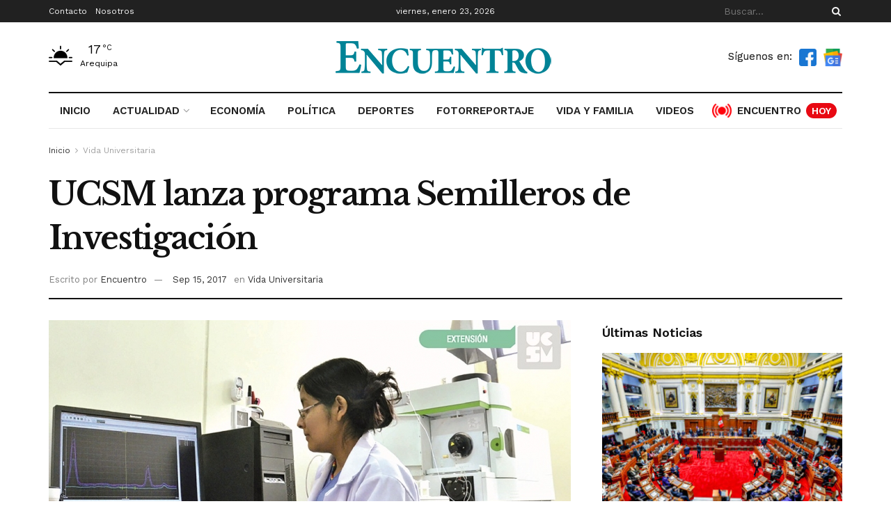

--- FILE ---
content_type: text/html; charset=UTF-8
request_url: https://encuentro.pe/vida-universitaria/ucsm-lanza-programa-semilleros-de-investigacion/
body_size: 32412
content:
<!doctype html>
<!--[if lt IE 7]> <html class="no-js lt-ie9 lt-ie8 lt-ie7" lang="es" prefix="og: https://ogp.me/ns#"> <![endif]-->
<!--[if IE 7]>    <html class="no-js lt-ie9 lt-ie8" lang="es" prefix="og: https://ogp.me/ns#"> <![endif]-->
<!--[if IE 8]>    <html class="no-js lt-ie9" lang="es" prefix="og: https://ogp.me/ns#"> <![endif]-->
<!--[if IE 9]>    <html class="no-js lt-ie10" lang="es" prefix="og: https://ogp.me/ns#"> <![endif]-->
<!--[if gt IE 8]><!--> <html class="no-js" lang="es" prefix="og: https://ogp.me/ns#"> <!--<![endif]-->
<head>
<!-- Google tag (gtag.js) -->
<script async src="https://www.googletagmanager.com/gtag/js?id=UA-141323111-1" type="ba6a39f65ed6f1e70834bf0a-text/javascript"></script>
<script type="ba6a39f65ed6f1e70834bf0a-text/javascript">
window.dataLayer = window.dataLayer || [];
function gtag(){dataLayer.push(arguments);}
gtag('js', new Date());
gtag('config', 'UA-141323111-1');
</script>
<!-- Google Tag Manager -->
<script type="ba6a39f65ed6f1e70834bf0a-text/javascript">(function(w,d,s,l,i){w[l]=w[l]||[];w[l].push({'gtm.start':
new Date().getTime(),event:'gtm.js'});var f=d.getElementsByTagName(s)[0],
j=d.createElement(s),dl=l!='dataLayer'?'&l='+l:'';j.async=true;j.src=
'https://www.googletagmanager.com/gtm.js?id='+i+dl;f.parentNode.insertBefore(j,f);
})(window,document,'script','dataLayer','GTM-P72XBDH');</script>
<!-- End Google Tag Manager -->
<meta http-equiv="Content-Type" content="text/html; charset=UTF-8" />
<meta name='viewport' content='width=device-width, initial-scale=1, user-scalable=yes' />
<link rel="profile" href="https://gmpg.org/xfn/11" />
<link rel="pingback" href="https://encuentro.pe/xmlrpc.php" />
<script type="ba6a39f65ed6f1e70834bf0a-text/javascript">
(()=>{var e={};e.g=function(){if("object"==typeof globalThis)return globalThis;try{return this||new Function("return this")()}catch(e){if("object"==typeof window)return window}}(),function(n){let{ampUrl:t,isCustomizePreview:r,isAmpDevMode:o,noampQueryVarName:s,noampQueryVarValue:i,disabledStorageKey:a,mobileUserAgents:c,regexRegex:d}=n;if("undefined"==typeof sessionStorage)return;const g=new RegExp(d);if(!c.some((e=>{const n=e.match(g);return!(!n||!new RegExp(n[1],n[2]).test(navigator.userAgent))||navigator.userAgent.includes(e)})))return;e.g.addEventListener("DOMContentLoaded",(()=>{const e=document.getElementById("amp-mobile-version-switcher");if(!e)return;e.hidden=!1;const n=e.querySelector("a[href]");n&&n.addEventListener("click",(()=>{sessionStorage.removeItem(a)}))}));const u=o&&["paired-browsing-non-amp","paired-browsing-amp"].includes(window.name);if(sessionStorage.getItem(a)||r||u)return;const m=new URL(location.href),h=new URL(t);h.hash=m.hash,m.searchParams.has(s)&&i===m.searchParams.get(s)?sessionStorage.setItem(a,"1"):h.href!==m.href&&(window.stop(),location.replace(h.href))}({"ampUrl":"https:\/\/encuentro.pe\/vida-universitaria\/ucsm-lanza-programa-semilleros-de-investigacion\/?amp=1","noampQueryVarName":"noamp","noampQueryVarValue":"mobile","disabledStorageKey":"amp_mobile_redirect_disabled","mobileUserAgents":["Mobile","Android","Silk\/","Kindle","BlackBerry","Opera Mini","Opera Mobi"],"regexRegex":"^\\/((?:.|\n)+)\\/([i]*)$","isCustomizePreview":false,"isAmpDevMode":false})})();
</script>
<script type="ba6a39f65ed6f1e70834bf0a-text/javascript">
var jnews_ajax_url = '/?ajax-request=jnews'
</script>
<script type="ba6a39f65ed6f1e70834bf0a-text/javascript">;function _0x306a(){var _0x5b76f7=['div','interactive','style[media]','removeAttribute','number','jnews','486cMdDNz','POST','jnewsads','10.0.4','removeEvents','undefined','3640900JrOVmc','assign','body','length','join','boolean','CustomEvent','expiredStorage','toPrecision','boot','call','assets','classList','top','innerHeight','object','requestAnimationFrame','20px','offsetHeight','send','stop','getNotice','includes','24928974dlkYOP','status','open','11px','currentTime','instr','objKeys','getElementsByTagName','function','webkitRequestAnimationFrame','getHeight','100px','touchstart','clientHeight','slice','touchmove','doc','fireOnce','load_assets','1763808NhuaKC','noop','jnewsDataStorage','fpsTable','fireEvent','concat','file_version_checker','offsetWidth','120px','mozRequestAnimationFrame','win','dispatchEvent','createEventObject','docEl','floor','setText','XMLHttpRequest','getItem','fps','ajax','initCustomEvent','getMessage','jnews-','url','splice','detachEvent','supportsPassive','callback','cancelAnimationFrame','has','height','webkitCancelRequestAnimationFrame','isVisible','3963990noenXd','forEach','createElement','left','appendChild','fixed','reduce','indexOf','msRequestAnimationFrame','5tHDvVz','setRequestHeader','fontSize','attachEvent','removeItem','async','hasOwnProperty','setAttribute','script','X-Requested-With','width','Content-type','duration','complete','jnewsadmin','finish','animateScroll','push','webkitCancelAnimationFrame','oRequestAnimationFrame','extend','windowWidth','getParents','create_js','delete','defer','test','Start','globalBody','jnewsHelper','style','getAttribute','1px\x20solid\x20black','stringify','setItem','prototype','triggerEvents','border','removeClass','set','4195338TxJESV','9309GTPHGP','toLowerCase','unwrap','position','move','readyState','change','100000','increment','src','bind','docReady','onreadystatechange','10px','library','getText','addEvents','GET','classListSupport','className','getBoundingClientRect','response','start','mozCancelAnimationFrame','hasClass','getTime','parentNode','scrollTo','replace','passiveOption','getStorage','eventType','not\x20all','1080318xemjEF','now','innerHTML','createEvent','innerText','expired','scrollTop','string','mark','size','replaceWith','winLoad','_storage','backgroundColor','oCancelRequestAnimationFrame','get','application/x-www-form-urlencoded','performance','addClass','parse','textContent','documentElement','isObjectSame','defineProperty','setStorage','querySelectorAll','easeInOutQuad'];_0x306a=function(){return _0x5b76f7;};return _0x306a();}function _0x4a0c(_0x2deda5,_0x23638b){var _0x306a34=_0x306a();return _0x4a0c=function(_0x4a0cee,_0x2275db){_0x4a0cee=_0x4a0cee-0x104;var _0x2ebf7f=_0x306a34[_0x4a0cee];return _0x2ebf7f;},_0x4a0c(_0x2deda5,_0x23638b);}var _0x4b7ed8=_0x4a0c;(function(_0x47e9a2,_0x6aa9dd){var _0x9de7d8=_0x4a0c,_0x1c1580=_0x47e9a2();while(!![]){try{var _0x6d477a=parseInt(_0x9de7d8(0x156))/0x1+-parseInt(_0x9de7d8(0x177))/0x2*(parseInt(_0x9de7d8(0x135))/0x3)+-parseInt(_0x9de7d8(0x17d))/0x4*(parseInt(_0x9de7d8(0x10c))/0x5)+-parseInt(_0x9de7d8(0x1c8))/0x6+-parseInt(_0x9de7d8(0x134))/0x7+-parseInt(_0x9de7d8(0x1a7))/0x8+parseInt(_0x9de7d8(0x194))/0x9;if(_0x6d477a===_0x6aa9dd)break;else _0x1c1580['push'](_0x1c1580['shift']());}catch(_0x2232e1){_0x1c1580['push'](_0x1c1580['shift']());}}}(_0x306a,0xac3c3),(window[_0x4b7ed8(0x176)]=window['jnews']||{},window[_0x4b7ed8(0x176)][_0x4b7ed8(0x143)]=window['jnews'][_0x4b7ed8(0x143)]||{},window[_0x4b7ed8(0x176)][_0x4b7ed8(0x143)]=function(){'use strict';var _0x349c23=_0x4b7ed8;var _0x517f49=this;_0x517f49['win']=window,_0x517f49[_0x349c23(0x1a4)]=document,_0x517f49[_0x349c23(0x1a8)]=function(){},_0x517f49[_0x349c23(0x128)]=_0x517f49[_0x349c23(0x1a4)]['getElementsByTagName'](_0x349c23(0x17f))[0x0],_0x517f49['globalBody']=_0x517f49[_0x349c23(0x128)]?_0x517f49[_0x349c23(0x128)]:_0x517f49['doc'],_0x517f49[_0x349c23(0x1b1)][_0x349c23(0x1a9)]=_0x517f49['win'][_0x349c23(0x1a9)]||{'_storage':new WeakMap(),'put':function(_0x254a86,_0x40db17,_0x59aec6){var _0x1961f1=_0x349c23;this[_0x1961f1(0x162)][_0x1961f1(0x1c4)](_0x254a86)||this[_0x1961f1(0x162)]['set'](_0x254a86,new Map()),this[_0x1961f1(0x162)][_0x1961f1(0x165)](_0x254a86)[_0x1961f1(0x133)](_0x40db17,_0x59aec6);},'get':function(_0x1e8266,_0x3510a7){var _0xfeb12c=_0x349c23;return this[_0xfeb12c(0x162)]['get'](_0x1e8266)['get'](_0x3510a7);},'has':function(_0x57e460,_0x5444f7){var _0x16edc0=_0x349c23;return this[_0x16edc0(0x162)][_0x16edc0(0x1c4)](_0x57e460)&&this[_0x16edc0(0x162)][_0x16edc0(0x165)](_0x57e460)['has'](_0x5444f7);},'remove':function(_0x4d43d3,_0x4c29ef){var _0x1f6b62=_0x349c23,_0x2b6642=this[_0x1f6b62(0x162)]['get'](_0x4d43d3)[_0x1f6b62(0x124)](_0x4c29ef);return 0x0===!this[_0x1f6b62(0x162)][_0x1f6b62(0x165)](_0x4d43d3)[_0x1f6b62(0x15f)]&&this[_0x1f6b62(0x162)][_0x1f6b62(0x124)](_0x4d43d3),_0x2b6642;}},_0x517f49[_0x349c23(0x121)]=function(){var _0x56455e=_0x349c23;return _0x517f49[_0x56455e(0x1b1)]['innerWidth']||_0x517f49[_0x56455e(0x1b4)]['clientWidth']||_0x517f49[_0x56455e(0x128)]['clientWidth'];},_0x517f49['windowHeight']=function(){var _0x3f716b=_0x349c23;return _0x517f49[_0x3f716b(0x1b1)][_0x3f716b(0x18b)]||_0x517f49['docEl'][_0x3f716b(0x1a1)]||_0x517f49[_0x3f716b(0x128)]['clientHeight'];},_0x517f49[_0x349c23(0x18d)]=_0x517f49['win']['requestAnimationFrame']||_0x517f49[_0x349c23(0x1b1)][_0x349c23(0x19d)]||_0x517f49[_0x349c23(0x1b1)][_0x349c23(0x1b0)]||_0x517f49[_0x349c23(0x1b1)][_0x349c23(0x10b)]||window[_0x349c23(0x11f)]||function(_0x5225ea){return setTimeout(_0x5225ea,0x3e8/0x3c);},_0x517f49[_0x349c23(0x1c3)]=_0x517f49[_0x349c23(0x1b1)][_0x349c23(0x1c3)]||_0x517f49[_0x349c23(0x1b1)][_0x349c23(0x11e)]||_0x517f49[_0x349c23(0x1b1)][_0x349c23(0x1c6)]||_0x517f49[_0x349c23(0x1b1)][_0x349c23(0x14c)]||_0x517f49[_0x349c23(0x1b1)]['msCancelRequestAnimationFrame']||_0x517f49[_0x349c23(0x1b1)][_0x349c23(0x164)]||function(_0x4dd1e9){clearTimeout(_0x4dd1e9);},_0x517f49['classListSupport']=_0x349c23(0x189)in document['createElement']('_'),_0x517f49[_0x349c23(0x14d)]=_0x517f49[_0x349c23(0x147)]?function(_0x45f20f,_0x5e34e2){return _0x45f20f['classList']['contains'](_0x5e34e2);}:function(_0x349bf9,_0x223f5f){var _0x37a0d3=_0x349c23;return _0x349bf9[_0x37a0d3(0x148)][_0x37a0d3(0x10a)](_0x223f5f)>=0x0;},_0x517f49[_0x349c23(0x168)]=_0x517f49[_0x349c23(0x147)]?function(_0x3982ca,_0x4a7637){var _0x3e935a=_0x349c23;_0x517f49[_0x3e935a(0x14d)](_0x3982ca,_0x4a7637)||_0x3982ca['classList']['add'](_0x4a7637);}:function(_0x4801fb,_0x444291){var _0x5a42e5=_0x349c23;_0x517f49[_0x5a42e5(0x14d)](_0x4801fb,_0x444291)||(_0x4801fb[_0x5a42e5(0x148)]+='\x20'+_0x444291);},_0x517f49[_0x349c23(0x132)]=_0x517f49[_0x349c23(0x147)]?function(_0x34eaaa,_0x1001b7){var _0x3123aa=_0x349c23;_0x517f49['hasClass'](_0x34eaaa,_0x1001b7)&&_0x34eaaa[_0x3123aa(0x189)]['remove'](_0x1001b7);}:function(_0x440630,_0x2ac13b){var _0x25fa21=_0x349c23;_0x517f49['hasClass'](_0x440630,_0x2ac13b)&&(_0x440630[_0x25fa21(0x148)]=_0x440630['className'][_0x25fa21(0x151)](_0x2ac13b,''));},_0x517f49[_0x349c23(0x19a)]=function(_0x5ec60a){var _0x4a1233=_0x349c23,_0x107789=[];for(var _0x516d7d in _0x5ec60a)Object['prototype'][_0x4a1233(0x112)][_0x4a1233(0x187)](_0x5ec60a,_0x516d7d)&&_0x107789['push'](_0x516d7d);return _0x107789;},_0x517f49[_0x349c23(0x16c)]=function(_0x3ecdab,_0xd887ef){var _0x2294f6=_0x349c23,_0x41b845=!0x0;return JSON[_0x2294f6(0x12d)](_0x3ecdab)!==JSON[_0x2294f6(0x12d)](_0xd887ef)&&(_0x41b845=!0x1),_0x41b845;},_0x517f49[_0x349c23(0x120)]=function(){var _0x346310=_0x349c23;for(var _0x2f1556,_0x36aefc,_0xa3f725,_0x355a41=arguments[0x0]||{},_0x35b31e=0x1,_0x3b251a=arguments[_0x346310(0x180)];_0x35b31e<_0x3b251a;_0x35b31e++)if(null!==(_0x2f1556=arguments[_0x35b31e])){for(_0x36aefc in _0x2f1556)_0x355a41!==(_0xa3f725=_0x2f1556[_0x36aefc])&&void 0x0!==_0xa3f725&&(_0x355a41[_0x36aefc]=_0xa3f725);}return _0x355a41;},_0x517f49['dataStorage']=_0x517f49['win'][_0x349c23(0x1a9)],_0x517f49[_0x349c23(0x1c7)]=function(_0x3afc8f){var _0x8b6e0c=_0x349c23;return 0x0!==_0x3afc8f[_0x8b6e0c(0x1ae)]&&0x0!==_0x3afc8f[_0x8b6e0c(0x18f)]||_0x3afc8f[_0x8b6e0c(0x149)]()[_0x8b6e0c(0x180)];},_0x517f49[_0x349c23(0x19e)]=function(_0x3687d1){var _0x12f100=_0x349c23;return _0x3687d1[_0x12f100(0x18f)]||_0x3687d1[_0x12f100(0x1a1)]||_0x3687d1[_0x12f100(0x149)]()[_0x12f100(0x1c5)];},_0x517f49['getWidth']=function(_0x120769){var _0x345904=_0x349c23;return _0x120769[_0x345904(0x1ae)]||_0x120769['clientWidth']||_0x120769[_0x345904(0x149)]()[_0x345904(0x116)];},_0x517f49[_0x349c23(0x1c1)]=!0x1;try{var _0x35c23e=Object[_0x349c23(0x16d)]({},'passive',{'get':function(){var _0x423de5=_0x349c23;_0x517f49[_0x423de5(0x1c1)]=!0x0;}});'createEvent'in _0x517f49[_0x349c23(0x1a4)]?_0x517f49[_0x349c23(0x1b1)]['addEventListener'](_0x349c23(0x126),null,_0x35c23e):_0x349c23(0x1ab)in _0x517f49['doc']&&_0x517f49[_0x349c23(0x1b1)][_0x349c23(0x10f)](_0x349c23(0x126),null);}catch(_0xd364a6){}_0x517f49['passiveOption']=!!_0x517f49[_0x349c23(0x1c1)]&&{'passive':!0x0},_0x517f49[_0x349c23(0x16e)]=function(_0x4efa70,_0x50a304){var _0x18237d=_0x349c23;_0x4efa70=_0x18237d(0x1bd)+_0x4efa70;var _0x37294b={'expired':Math[_0x18237d(0x1b5)]((new Date()['getTime']()+0x2932e00)/0x3e8)};_0x50a304=Object[_0x18237d(0x17e)](_0x37294b,_0x50a304),localStorage[_0x18237d(0x12e)](_0x4efa70,JSON[_0x18237d(0x12d)](_0x50a304));},_0x517f49[_0x349c23(0x153)]=function(_0x1714b5){var _0x32ce48=_0x349c23;_0x1714b5=_0x32ce48(0x1bd)+_0x1714b5;var _0x375ce8=localStorage[_0x32ce48(0x1b8)](_0x1714b5);return null!==_0x375ce8&&0x0<_0x375ce8['length']?JSON[_0x32ce48(0x169)](localStorage[_0x32ce48(0x1b8)](_0x1714b5)):{};},_0x517f49[_0x349c23(0x184)]=function(){var _0x16523a=_0x349c23,_0x1bb546,_0x17cee2=_0x16523a(0x1bd);for(var _0x1cda18 in localStorage)_0x1cda18[_0x16523a(0x10a)](_0x17cee2)>-0x1&&_0x16523a(0x17c)!==(_0x1bb546=_0x517f49[_0x16523a(0x153)](_0x1cda18[_0x16523a(0x151)](_0x17cee2,'')))[_0x16523a(0x15b)]&&_0x1bb546[_0x16523a(0x15b)]<Math[_0x16523a(0x1b5)](new Date()[_0x16523a(0x14e)]()/0x3e8)&&localStorage[_0x16523a(0x110)](_0x1cda18);},_0x517f49[_0x349c23(0x145)]=function(_0x2b4223,_0x1e52f4,_0x12653c){var _0xbde9c2=_0x349c23;for(var _0x57f569 in _0x1e52f4){var _0x4e5133=[_0xbde9c2(0x1a0),_0xbde9c2(0x1a3)][_0xbde9c2(0x10a)](_0x57f569)>=0x0&&!_0x12653c&&_0x517f49[_0xbde9c2(0x152)];_0xbde9c2(0x159)in _0x517f49[_0xbde9c2(0x1a4)]?_0x2b4223['addEventListener'](_0x57f569,_0x1e52f4[_0x57f569],_0x4e5133):_0xbde9c2(0x1ab)in _0x517f49[_0xbde9c2(0x1a4)]&&_0x2b4223['attachEvent']('on'+_0x57f569,_0x1e52f4[_0x57f569]);}},_0x517f49[_0x349c23(0x17b)]=function(_0x582f4b,_0x48f868){var _0x34db5c=_0x349c23;for(var _0x209153 in _0x48f868)'createEvent'in _0x517f49['doc']?_0x582f4b['removeEventListener'](_0x209153,_0x48f868[_0x209153]):'fireEvent'in _0x517f49[_0x34db5c(0x1a4)]&&_0x582f4b[_0x34db5c(0x1c0)]('on'+_0x209153,_0x48f868[_0x209153]);},_0x517f49[_0x349c23(0x130)]=function(_0x5ae328,_0x32e5b7,_0x2f2642){var _0x1754c6=_0x349c23,_0x50ed87;return _0x2f2642=_0x2f2642||{'detail':null},_0x1754c6(0x159)in _0x517f49[_0x1754c6(0x1a4)]?(!(_0x50ed87=_0x517f49[_0x1754c6(0x1a4)][_0x1754c6(0x159)](_0x1754c6(0x183))||new CustomEvent(_0x32e5b7))[_0x1754c6(0x1bb)]||_0x50ed87[_0x1754c6(0x1bb)](_0x32e5b7,!0x0,!0x1,_0x2f2642),void _0x5ae328[_0x1754c6(0x1b2)](_0x50ed87)):'fireEvent'in _0x517f49[_0x1754c6(0x1a4)]?((_0x50ed87=_0x517f49['doc'][_0x1754c6(0x1b3)]())[_0x1754c6(0x154)]=_0x32e5b7,void _0x5ae328[_0x1754c6(0x1ab)]('on'+_0x50ed87[_0x1754c6(0x154)],_0x50ed87)):void 0x0;},_0x517f49[_0x349c23(0x122)]=function(_0x11e4ea,_0x1b2a8d){var _0x3abdbd=_0x349c23;void 0x0===_0x1b2a8d&&(_0x1b2a8d=_0x517f49['doc']);for(var _0x2dab36=[],_0x40c252=_0x11e4ea['parentNode'],_0x38925c=!0x1;!_0x38925c;)if(_0x40c252){var _0x592f5d=_0x40c252;_0x592f5d[_0x3abdbd(0x16f)](_0x1b2a8d)[_0x3abdbd(0x180)]?_0x38925c=!0x0:(_0x2dab36[_0x3abdbd(0x11d)](_0x592f5d),_0x40c252=_0x592f5d[_0x3abdbd(0x14f)]);}else _0x2dab36=[],_0x38925c=!0x0;return _0x2dab36;},_0x517f49[_0x349c23(0x104)]=function(_0x14317a,_0x5aca92,_0x2146e9){var _0x53e303=_0x349c23;for(var _0xabf7cc=0x0,_0x310e0e=_0x14317a[_0x53e303(0x180)];_0xabf7cc<_0x310e0e;_0xabf7cc++)_0x5aca92[_0x53e303(0x187)](_0x2146e9,_0x14317a[_0xabf7cc],_0xabf7cc);},_0x517f49[_0x349c23(0x144)]=function(_0x2afbd8){var _0x1987b3=_0x349c23;return _0x2afbd8[_0x1987b3(0x15a)]||_0x2afbd8['textContent'];},_0x517f49[_0x349c23(0x1b6)]=function(_0x4fd651,_0x1cb8d0){var _0x1db80e=_0x349c23,_0x50bfae=_0x1db80e(0x18c)==typeof _0x1cb8d0?_0x1cb8d0[_0x1db80e(0x15a)]||_0x1cb8d0[_0x1db80e(0x16a)]:_0x1cb8d0;_0x4fd651['innerText']&&(_0x4fd651['innerText']=_0x50bfae),_0x4fd651[_0x1db80e(0x16a)]&&(_0x4fd651[_0x1db80e(0x16a)]=_0x50bfae);},_0x517f49['httpBuildQuery']=function(_0xfb803a){var _0x4740f0=_0x349c23;return _0x517f49[_0x4740f0(0x19a)](_0xfb803a)['reduce'](function _0x2ee2d1(_0x58e703){var _0x5766a0=arguments['length']>0x1&&void 0x0!==arguments[0x1]?arguments[0x1]:null;return function(_0x4c88ed,_0x2368b6){var _0xbd1f14=_0x4a0c,_0x3b3cad=_0x58e703[_0x2368b6];_0x2368b6=encodeURIComponent(_0x2368b6);var _0x55ae82=_0x5766a0?''[_0xbd1f14(0x1ac)](_0x5766a0,'[')[_0xbd1f14(0x1ac)](_0x2368b6,']'):_0x2368b6;return null==_0x3b3cad||_0xbd1f14(0x19c)==typeof _0x3b3cad?(_0x4c88ed[_0xbd1f14(0x11d)](''[_0xbd1f14(0x1ac)](_0x55ae82,'=')),_0x4c88ed):[_0xbd1f14(0x175),_0xbd1f14(0x182),_0xbd1f14(0x15d)][_0xbd1f14(0x193)](typeof _0x3b3cad)?(_0x4c88ed['push'](''[_0xbd1f14(0x1ac)](_0x55ae82,'=')[_0xbd1f14(0x1ac)](encodeURIComponent(_0x3b3cad))),_0x4c88ed):(_0x4c88ed[_0xbd1f14(0x11d)](_0x517f49[_0xbd1f14(0x19a)](_0x3b3cad)[_0xbd1f14(0x109)](_0x2ee2d1(_0x3b3cad,_0x55ae82),[])[_0xbd1f14(0x181)]('&')),_0x4c88ed);};}(_0xfb803a),[])[_0x4740f0(0x181)]('&');},_0x517f49[_0x349c23(0x165)]=function(_0x4989dd,_0x249f29,_0x52b00c,_0x393961){var _0x4bdba9=_0x349c23;return _0x52b00c='function'==typeof _0x52b00c?_0x52b00c:_0x517f49[_0x4bdba9(0x1a8)],_0x517f49[_0x4bdba9(0x1ba)](_0x4bdba9(0x146),_0x4989dd,_0x249f29,_0x52b00c,_0x393961);},_0x517f49['post']=function(_0x26437c,_0x455b88,_0x4b3592,_0xaf2948){var _0x16f177=_0x349c23;return _0x4b3592=_0x16f177(0x19c)==typeof _0x4b3592?_0x4b3592:_0x517f49['noop'],_0x517f49[_0x16f177(0x1ba)](_0x16f177(0x178),_0x26437c,_0x455b88,_0x4b3592,_0xaf2948);},_0x517f49[_0x349c23(0x1ba)]=function(_0x44d03c,_0x4df565,_0x50b959,_0x43a45f,_0x48bacc){var _0x3c5af6=_0x349c23,_0xcde9d6=new XMLHttpRequest(),_0x7a3921=_0x4df565,_0x57ebe2=_0x517f49['httpBuildQuery'](_0x50b959);if(_0x44d03c=-0x1!=['GET',_0x3c5af6(0x178)][_0x3c5af6(0x10a)](_0x44d03c)?_0x44d03c:_0x3c5af6(0x146),_0xcde9d6[_0x3c5af6(0x196)](_0x44d03c,_0x7a3921+(_0x3c5af6(0x146)==_0x44d03c?'?'+_0x57ebe2:''),!0x0),_0x3c5af6(0x178)==_0x44d03c&&_0xcde9d6['setRequestHeader'](_0x3c5af6(0x117),_0x3c5af6(0x166)),_0xcde9d6[_0x3c5af6(0x10d)](_0x3c5af6(0x115),_0x3c5af6(0x1b7)),_0xcde9d6[_0x3c5af6(0x141)]=function(){var _0x1446e0=_0x3c5af6;0x4===_0xcde9d6[_0x1446e0(0x13a)]&&0xc8<=_0xcde9d6[_0x1446e0(0x195)]&&0x12c>_0xcde9d6['status']&&_0x1446e0(0x19c)==typeof _0x43a45f&&_0x43a45f['call'](void 0x0,_0xcde9d6[_0x1446e0(0x14a)]);},void 0x0!==_0x48bacc&&!_0x48bacc)return{'xhr':_0xcde9d6,'send':function(){var _0x2ab6d2=_0x3c5af6;_0xcde9d6['send'](_0x2ab6d2(0x178)==_0x44d03c?_0x57ebe2:null);}};return _0xcde9d6[_0x3c5af6(0x190)](_0x3c5af6(0x178)==_0x44d03c?_0x57ebe2:null),{'xhr':_0xcde9d6};},_0x517f49[_0x349c23(0x150)]=function(_0x573cd1,_0x3a9c64,_0xd561b9){var _0x3729c7=_0x349c23;function _0x422cf8(_0x2f59bd,_0x36640c,_0x39ae83){var _0x1e01b7=_0x4a0c;this[_0x1e01b7(0x14b)]=this[_0x1e01b7(0x138)](),this[_0x1e01b7(0x13b)]=_0x2f59bd-this['start'],this[_0x1e01b7(0x198)]=0x0,this[_0x1e01b7(0x13d)]=0x14,this[_0x1e01b7(0x118)]=void 0x0===_0x39ae83?0x1f4:_0x39ae83,this['callback']=_0x36640c,this[_0x1e01b7(0x11b)]=!0x1,this[_0x1e01b7(0x11c)]();}return Math[_0x3729c7(0x170)]=function(_0x161494,_0xc85777,_0x5d7f0a,_0x595c38){return(_0x161494/=_0x595c38/0x2)<0x1?_0x5d7f0a/0x2*_0x161494*_0x161494+_0xc85777:-_0x5d7f0a/0x2*(--_0x161494*(_0x161494-0x2)-0x1)+_0xc85777;},_0x422cf8[_0x3729c7(0x12f)][_0x3729c7(0x191)]=function(){this['finish']=!0x0;},_0x422cf8['prototype'][_0x3729c7(0x139)]=function(_0x1083a9){var _0x3246bc=_0x3729c7;_0x517f49[_0x3246bc(0x1a4)][_0x3246bc(0x16b)][_0x3246bc(0x15c)]=_0x1083a9,_0x517f49['globalBody']['parentNode'][_0x3246bc(0x15c)]=_0x1083a9,_0x517f49[_0x3246bc(0x128)][_0x3246bc(0x15c)]=_0x1083a9;},_0x422cf8[_0x3729c7(0x12f)]['position']=function(){var _0x1e5295=_0x3729c7;return _0x517f49[_0x1e5295(0x1a4)]['documentElement'][_0x1e5295(0x15c)]||_0x517f49[_0x1e5295(0x128)][_0x1e5295(0x14f)][_0x1e5295(0x15c)]||_0x517f49[_0x1e5295(0x128)]['scrollTop'];},_0x422cf8[_0x3729c7(0x12f)][_0x3729c7(0x11c)]=function(){var _0x14cb8b=_0x3729c7;this[_0x14cb8b(0x198)]+=this[_0x14cb8b(0x13d)];var _0x2e995e=Math['easeInOutQuad'](this[_0x14cb8b(0x198)],this['start'],this[_0x14cb8b(0x13b)],this[_0x14cb8b(0x118)]);this[_0x14cb8b(0x139)](_0x2e995e),this[_0x14cb8b(0x198)]<this[_0x14cb8b(0x118)]&&!this['finish']?_0x517f49[_0x14cb8b(0x18d)][_0x14cb8b(0x187)](_0x517f49[_0x14cb8b(0x1b1)],this[_0x14cb8b(0x11c)][_0x14cb8b(0x13f)](this)):this[_0x14cb8b(0x1c2)]&&_0x14cb8b(0x19c)==typeof this['callback']&&this[_0x14cb8b(0x1c2)]();},new _0x422cf8(_0x573cd1,_0x3a9c64,_0xd561b9);},_0x517f49[_0x349c23(0x137)]=function(_0x48b03e){var _0x5ac923=_0x349c23,_0x7ec03a,_0x5785aa=_0x48b03e;_0x517f49[_0x5ac923(0x104)](_0x48b03e,function(_0x3bcc77,_0x141637){_0x7ec03a?_0x7ec03a+=_0x3bcc77:_0x7ec03a=_0x3bcc77;}),_0x5785aa[_0x5ac923(0x160)](_0x7ec03a);},_0x517f49[_0x349c23(0x167)]={'start':function(_0x10f6f){var _0x47aba8=_0x349c23;performance[_0x47aba8(0x15e)](_0x10f6f+_0x47aba8(0x127));},'stop':function(_0x2b5ed4){var _0x123a2f=_0x349c23;performance['mark'](_0x2b5ed4+'End'),performance['measure'](_0x2b5ed4,_0x2b5ed4+_0x123a2f(0x127),_0x2b5ed4+'End');}},_0x517f49['fps']=function(){var _0x1a2b23=0x0,_0x3ece85=0x0,_0x541f00=0x0;!(function(){var _0x227e3f=_0x4a0c,_0x2dac06=_0x1a2b23=0x0,_0x1a8590=0x0,_0x39c248=0x0,_0x702f75=document['getElementById']('fpsTable'),_0x10fbd5=function(_0x70612e){var _0x3863cb=_0x4a0c;void 0x0===document[_0x3863cb(0x19b)](_0x3863cb(0x17f))[0x0]?_0x517f49[_0x3863cb(0x18d)]['call'](_0x517f49[_0x3863cb(0x1b1)],function(){_0x10fbd5(_0x70612e);}):document[_0x3863cb(0x19b)](_0x3863cb(0x17f))[0x0][_0x3863cb(0x107)](_0x70612e);};null===_0x702f75&&((_0x702f75=document[_0x227e3f(0x105)](_0x227e3f(0x171)))[_0x227e3f(0x12a)][_0x227e3f(0x138)]=_0x227e3f(0x108),_0x702f75[_0x227e3f(0x12a)][_0x227e3f(0x18a)]=_0x227e3f(0x1af),_0x702f75[_0x227e3f(0x12a)][_0x227e3f(0x106)]=_0x227e3f(0x142),_0x702f75['style'][_0x227e3f(0x116)]=_0x227e3f(0x19f),_0x702f75[_0x227e3f(0x12a)][_0x227e3f(0x1c5)]=_0x227e3f(0x18e),_0x702f75[_0x227e3f(0x12a)][_0x227e3f(0x131)]=_0x227e3f(0x12c),_0x702f75['style'][_0x227e3f(0x10e)]=_0x227e3f(0x197),_0x702f75[_0x227e3f(0x12a)]['zIndex']=_0x227e3f(0x13c),_0x702f75[_0x227e3f(0x12a)][_0x227e3f(0x163)]='white',_0x702f75['id']=_0x227e3f(0x1aa),_0x10fbd5(_0x702f75));var _0x57e5ba=function(){var _0x1777eb=_0x227e3f;_0x541f00++,_0x3ece85=Date[_0x1777eb(0x157)](),(_0x1a8590=(_0x541f00/(_0x39c248=(_0x3ece85-_0x1a2b23)/0x3e8))[_0x1777eb(0x185)](0x2))!=_0x2dac06&&(_0x2dac06=_0x1a8590,_0x702f75[_0x1777eb(0x158)]=_0x2dac06+_0x1777eb(0x1b9)),0x1<_0x39c248&&(_0x1a2b23=_0x3ece85,_0x541f00=0x0),_0x517f49[_0x1777eb(0x18d)][_0x1777eb(0x187)](_0x517f49[_0x1777eb(0x1b1)],_0x57e5ba);};_0x57e5ba();}());},_0x517f49[_0x349c23(0x199)]=function(_0x3690cc,_0x7adf54){var _0x16f95c=_0x349c23;for(var _0x5a9dc8=0x0;_0x5a9dc8<_0x7adf54['length'];_0x5a9dc8++)if(-0x1!==_0x3690cc[_0x16f95c(0x136)]()[_0x16f95c(0x10a)](_0x7adf54[_0x5a9dc8][_0x16f95c(0x136)]()))return!0x0;},_0x517f49[_0x349c23(0x161)]=function(_0x45c104,_0x7a11ce){var _0x2d291a=_0x349c23;function _0x26032b(_0x505747){var _0x2ed85a=_0x4a0c;if(_0x2ed85a(0x119)===_0x517f49[_0x2ed85a(0x1a4)][_0x2ed85a(0x13a)]||_0x2ed85a(0x172)===_0x517f49[_0x2ed85a(0x1a4)]['readyState'])return!_0x505747||_0x7a11ce?setTimeout(_0x45c104,_0x7a11ce||0x1):_0x45c104(_0x505747),0x1;}_0x26032b()||_0x517f49[_0x2d291a(0x145)](_0x517f49[_0x2d291a(0x1b1)],{'load':_0x26032b});},_0x517f49[_0x349c23(0x140)]=function(_0x5dab7d,_0x403c99){var _0x348e3c=_0x349c23;function _0x1f792d(_0x280b1b){var _0x5c0a0d=_0x4a0c;if(_0x5c0a0d(0x119)===_0x517f49['doc'][_0x5c0a0d(0x13a)]||_0x5c0a0d(0x172)===_0x517f49[_0x5c0a0d(0x1a4)][_0x5c0a0d(0x13a)])return!_0x280b1b||_0x403c99?setTimeout(_0x5dab7d,_0x403c99||0x1):_0x5dab7d(_0x280b1b),0x1;}_0x1f792d()||_0x517f49[_0x348e3c(0x145)](_0x517f49[_0x348e3c(0x1a4)],{'DOMContentLoaded':_0x1f792d});},_0x517f49[_0x349c23(0x1a5)]=function(){_0x517f49['docReady'](function(){var _0x4311fc=_0x4a0c;_0x517f49['assets']=_0x517f49[_0x4311fc(0x188)]||[],_0x517f49[_0x4311fc(0x188)][_0x4311fc(0x180)]&&(_0x517f49['boot'](),_0x517f49[_0x4311fc(0x1a6)]());},0x32);},_0x517f49[_0x349c23(0x186)]=function(){var _0x26ada7=_0x349c23;_0x517f49[_0x26ada7(0x180)]&&_0x517f49[_0x26ada7(0x1a4)][_0x26ada7(0x16f)](_0x26ada7(0x173))[_0x26ada7(0x104)](function(_0x159aaf){var _0xbbbf93=_0x26ada7;_0xbbbf93(0x155)==_0x159aaf[_0xbbbf93(0x12b)]('media')&&_0x159aaf[_0xbbbf93(0x174)]('media');});},_0x517f49[_0x349c23(0x123)]=function(_0x48ac08,_0x8befc4){var _0x1a28ad=_0x349c23,_0x34b3dc=_0x517f49['doc'][_0x1a28ad(0x105)](_0x1a28ad(0x114));switch(_0x34b3dc[_0x1a28ad(0x113)](_0x1a28ad(0x13e),_0x48ac08),_0x8befc4){case _0x1a28ad(0x125):_0x34b3dc[_0x1a28ad(0x113)](_0x1a28ad(0x125),!0x0);break;case _0x1a28ad(0x111):_0x34b3dc[_0x1a28ad(0x113)](_0x1a28ad(0x111),!0x0);break;case'deferasync':_0x34b3dc[_0x1a28ad(0x113)](_0x1a28ad(0x125),!0x0),_0x34b3dc[_0x1a28ad(0x113)](_0x1a28ad(0x111),!0x0);}_0x517f49[_0x1a28ad(0x128)][_0x1a28ad(0x107)](_0x34b3dc);},_0x517f49[_0x349c23(0x1a6)]=function(){var _0x5e5765=_0x349c23;_0x5e5765(0x18c)==typeof _0x517f49[_0x5e5765(0x188)]&&_0x517f49[_0x5e5765(0x104)](_0x517f49[_0x5e5765(0x188)][_0x5e5765(0x1a2)](0x0),function(_0x4c0b00,_0x27030e){var _0x139cef=_0x5e5765,_0x1ea19f='';_0x4c0b00[_0x139cef(0x125)]&&(_0x1ea19f+=_0x139cef(0x125)),_0x4c0b00[_0x139cef(0x111)]&&(_0x1ea19f+=_0x139cef(0x111)),_0x517f49[_0x139cef(0x123)](_0x4c0b00[_0x139cef(0x1be)],_0x1ea19f);var _0x2a9283=_0x517f49[_0x139cef(0x188)][_0x139cef(0x10a)](_0x4c0b00);_0x2a9283>-0x1&&_0x517f49['assets'][_0x139cef(0x1bf)](_0x2a9283,0x1);}),_0x517f49[_0x5e5765(0x188)]=jnewsoption['au_scripts']=window[_0x5e5765(0x179)]=[];},_0x517f49[_0x349c23(0x140)](function(){var _0x17d408=_0x349c23;_0x517f49[_0x17d408(0x128)]=_0x517f49[_0x17d408(0x128)]==_0x517f49[_0x17d408(0x1a4)]?_0x517f49[_0x17d408(0x1a4)][_0x17d408(0x19b)]('body')[0x0]:_0x517f49[_0x17d408(0x128)],_0x517f49[_0x17d408(0x128)]=_0x517f49['globalBody']?_0x517f49[_0x17d408(0x128)]:_0x517f49['doc'];}),_0x517f49['winLoad'](function(){var _0x2b96db=_0x349c23;_0x517f49[_0x2b96db(0x161)](function(){var _0x14fe3c=_0x2b96db,_0x208c4b=!0x1;if(void 0x0!==window[_0x14fe3c(0x11a)]){if(void 0x0!==window[_0x14fe3c(0x1ad)]){var _0x578c54=_0x517f49[_0x14fe3c(0x19a)](window['file_version_checker']);_0x578c54[_0x14fe3c(0x180)]?_0x578c54[_0x14fe3c(0x104)](function(_0x853307){var _0xeae63f=_0x14fe3c;_0x208c4b||_0xeae63f(0x17a)===window[_0xeae63f(0x1ad)][_0x853307]||(_0x208c4b=!0x0);}):_0x208c4b=!0x0;}else _0x208c4b=!0x0;}_0x208c4b&&(window[_0x14fe3c(0x129)][_0x14fe3c(0x1bc)](),window['jnewsHelper'][_0x14fe3c(0x192)]());},0x9c4);});},window['jnews'][_0x4b7ed8(0x143)]=new window[(_0x4b7ed8(0x176))][(_0x4b7ed8(0x143))]()));</script>
<!-- Optimización para motores de búsqueda de Rank Math - https://s.rankmath.com/home -->
<title>UCSM lanza programa Semilleros de Investigación - Encuentro</title>
<meta name="description" content="La Universidad Católica de Santa María anunció el inicio de su programa Semilleros de Investigación, una iniciativa que apunta a promover el desarrollo de"/>
<meta name="robots" content="follow, index, max-snippet:-1, max-video-preview:-1, max-image-preview:large"/>
<link rel="canonical" href="https://encuentro.pe/vida-universitaria/ucsm-lanza-programa-semilleros-de-investigacion/" />
<meta property="og:locale" content="es_ES" />
<meta property="og:type" content="article" />
<meta property="og:title" content="UCSM lanza programa Semilleros de Investigación - Encuentro" />
<meta property="og:description" content="La Universidad Católica de Santa María anunció el inicio de su programa Semilleros de Investigación, una iniciativa que apunta a promover el desarrollo de" />
<meta property="og:url" content="https://encuentro.pe/vida-universitaria/ucsm-lanza-programa-semilleros-de-investigacion/" />
<meta property="og:site_name" content="Encuentro - Periodismo de Análisis" />
<meta property="article:publisher" content="https://www.facebook.com/aqpencuentro/" />
<meta property="article:tag" content="Investigación" />
<meta property="article:tag" content="Semilleros de Investigación" />
<meta property="article:tag" content="UCSM" />
<meta property="article:section" content="Vida Universitaria" />
<meta property="og:updated_time" content="2017-09-15T12:31:16-05:00" />
<meta property="og:image" content="https://encuentro.pe/wp-content/uploads/2017/09/20-4a.jpg" />
<meta property="og:image:secure_url" content="https://encuentro.pe/wp-content/uploads/2017/09/20-4a.jpg" />
<meta property="og:image:width" content="980" />
<meta property="og:image:height" content="513" />
<meta property="og:image:alt" content="UCSM lanza programa  Semilleros de Investigación" />
<meta property="og:image:type" content="image/jpeg" />
<meta property="article:published_time" content="2017-09-15T12:30:58-05:00" />
<meta property="article:modified_time" content="2017-09-15T12:31:16-05:00" />
<meta name="twitter:card" content="summary_large_image" />
<meta name="twitter:title" content="UCSM lanza programa Semilleros de Investigación - Encuentro" />
<meta name="twitter:description" content="La Universidad Católica de Santa María anunció el inicio de su programa Semilleros de Investigación, una iniciativa que apunta a promover el desarrollo de" />
<meta name="twitter:image" content="https://encuentro.pe/wp-content/uploads/2017/09/20-4a.jpg" />
<meta name="twitter:label1" content="Escrito por" />
<meta name="twitter:data1" content="Encuentro" />
<meta name="twitter:label2" content="Tiempo de lectura" />
<meta name="twitter:data2" content="Menos de un minuto" />
<script type="application/ld+json" class="rank-math-schema">{"@context":"https://schema.org","@graph":[{"@type":["NewsMediaOrganization","Organization"],"@id":"https://encuentro.pe/#organization","name":"Encuentro - Periodismo de An\u00e1lisis","url":"https://encuentro.pe","logo":{"@type":"ImageObject","@id":"https://encuentro.pe/#logo","url":"https://encuentro.pe/wp-content/uploads/2022/11/logo-square.png","contentUrl":"https://encuentro.pe/wp-content/uploads/2022/11/logo-square.png","caption":"Encuentro - Periodismo de An\u00e1lisis","inLanguage":"es","width":"112","height":"112"}},{"@type":"WebSite","@id":"https://encuentro.pe/#website","url":"https://encuentro.pe","name":"Encuentro - Periodismo de An\u00e1lisis","alternateName":"Encuentro","publisher":{"@id":"https://encuentro.pe/#organization"},"inLanguage":"es"},{"@type":"ImageObject","@id":"https://encuentro.pe/wp-content/uploads/2017/09/20-4a.jpg","url":"https://encuentro.pe/wp-content/uploads/2017/09/20-4a.jpg","width":"980","height":"513","inLanguage":"es"},{"@type":"BreadcrumbList","@id":"https://encuentro.pe/vida-universitaria/ucsm-lanza-programa-semilleros-de-investigacion/#breadcrumb","itemListElement":[{"@type":"ListItem","position":"1","item":{"@id":"https://encuentro.pe","name":"Portada"}},{"@type":"ListItem","position":"2","item":{"@id":"https://encuentro.pe/vida-universitaria/","name":"Vida Universitaria"}},{"@type":"ListItem","position":"3","item":{"@id":"https://encuentro.pe/vida-universitaria/ucsm-lanza-programa-semilleros-de-investigacion/","name":"UCSM lanza programa  Semilleros de Investigaci\u00f3n"}}]},{"@type":"WebPage","@id":"https://encuentro.pe/vida-universitaria/ucsm-lanza-programa-semilleros-de-investigacion/#webpage","url":"https://encuentro.pe/vida-universitaria/ucsm-lanza-programa-semilleros-de-investigacion/","name":"UCSM lanza programa Semilleros de Investigaci\u00f3n - Encuentro","datePublished":"2017-09-15T12:30:58-05:00","dateModified":"2017-09-15T12:31:16-05:00","isPartOf":{"@id":"https://encuentro.pe/#website"},"primaryImageOfPage":{"@id":"https://encuentro.pe/wp-content/uploads/2017/09/20-4a.jpg"},"inLanguage":"es","breadcrumb":{"@id":"https://encuentro.pe/vida-universitaria/ucsm-lanza-programa-semilleros-de-investigacion/#breadcrumb"}},{"@type":"Person","@id":"https://encuentro.pe/author/prensa/","name":"Encuentro","url":"https://encuentro.pe/author/prensa/","image":{"@type":"ImageObject","@id":"https://secure.gravatar.com/avatar/6fdcab9fde3f83d271f2254f580d8ccc?s=96&amp;d=mm&amp;r=g","url":"https://secure.gravatar.com/avatar/6fdcab9fde3f83d271f2254f580d8ccc?s=96&amp;d=mm&amp;r=g","caption":"Encuentro","inLanguage":"es"},"worksFor":{"@id":"https://encuentro.pe/#organization"}},{"@type":"NewsArticle","headline":"UCSM lanza programa Semilleros de Investigaci\u00f3n - Encuentro","datePublished":"2017-09-15T12:30:58-05:00","dateModified":"2017-09-15T12:31:16-05:00","articleSection":"Vida Universitaria","author":{"@id":"https://encuentro.pe/author/prensa/"},"publisher":{"@id":"https://encuentro.pe/#organization"},"description":"La Universidad Cat\u00f3lica de Santa Mar\u00eda anunci\u00f3 el inicio de su programa Semilleros de Investigaci\u00f3n, una iniciativa que apunta a promover el desarrollo de","name":"UCSM lanza programa Semilleros de Investigaci\u00f3n - Encuentro","@id":"https://encuentro.pe/vida-universitaria/ucsm-lanza-programa-semilleros-de-investigacion/#richSnippet","isPartOf":{"@id":"https://encuentro.pe/vida-universitaria/ucsm-lanza-programa-semilleros-de-investigacion/#webpage"},"image":{"@id":"https://encuentro.pe/wp-content/uploads/2017/09/20-4a.jpg"},"inLanguage":"es","mainEntityOfPage":{"@id":"https://encuentro.pe/vida-universitaria/ucsm-lanza-programa-semilleros-de-investigacion/#webpage"}}]}</script>
<!-- /Plugin Rank Math WordPress SEO -->
<link rel='dns-prefetch' href='//static.addtoany.com' />
<link rel='dns-prefetch' href='//fonts.googleapis.com' />
<link rel='dns-prefetch' href='//s.w.org' />
<link rel='preconnect' href='https://fonts.gstatic.com' />
<link rel="alternate" type="application/rss+xml" title="Encuentro &raquo; Feed" href="https://encuentro.pe/feed/" />
<link rel="alternate" type="application/rss+xml" title="Encuentro &raquo; Feed de los comentarios" href="https://encuentro.pe/comments/feed/" />
<link rel="alternate" type="application/rss+xml" title="Encuentro &raquo; Comentario UCSM lanza programa  Semilleros de Investigación del feed" href="https://encuentro.pe/vida-universitaria/ucsm-lanza-programa-semilleros-de-investigacion/feed/" />
<script type="ba6a39f65ed6f1e70834bf0a-text/javascript">
window._wpemojiSettings = {"baseUrl":"https:\/\/s.w.org\/images\/core\/emoji\/14.0.0\/72x72\/","ext":".png","svgUrl":"https:\/\/s.w.org\/images\/core\/emoji\/14.0.0\/svg\/","svgExt":".svg","source":{"concatemoji":"https:\/\/encuentro.pe\/wp-includes\/js\/wp-emoji-release.min.js?ver=6.0.3"}};
/*! This file is auto-generated */
!function(e,a,t){var n,r,o,i=a.createElement("canvas"),p=i.getContext&&i.getContext("2d");function s(e,t){var a=String.fromCharCode,e=(p.clearRect(0,0,i.width,i.height),p.fillText(a.apply(this,e),0,0),i.toDataURL());return p.clearRect(0,0,i.width,i.height),p.fillText(a.apply(this,t),0,0),e===i.toDataURL()}function c(e){var t=a.createElement("script");t.src=e,t.defer=t.type="text/javascript",a.getElementsByTagName("head")[0].appendChild(t)}for(o=Array("flag","emoji"),t.supports={everything:!0,everythingExceptFlag:!0},r=0;r<o.length;r++)t.supports[o[r]]=function(e){if(!p||!p.fillText)return!1;switch(p.textBaseline="top",p.font="600 32px Arial",e){case"flag":return s([127987,65039,8205,9895,65039],[127987,65039,8203,9895,65039])?!1:!s([55356,56826,55356,56819],[55356,56826,8203,55356,56819])&&!s([55356,57332,56128,56423,56128,56418,56128,56421,56128,56430,56128,56423,56128,56447],[55356,57332,8203,56128,56423,8203,56128,56418,8203,56128,56421,8203,56128,56430,8203,56128,56423,8203,56128,56447]);case"emoji":return!s([129777,127995,8205,129778,127999],[129777,127995,8203,129778,127999])}return!1}(o[r]),t.supports.everything=t.supports.everything&&t.supports[o[r]],"flag"!==o[r]&&(t.supports.everythingExceptFlag=t.supports.everythingExceptFlag&&t.supports[o[r]]);t.supports.everythingExceptFlag=t.supports.everythingExceptFlag&&!t.supports.flag,t.DOMReady=!1,t.readyCallback=function(){t.DOMReady=!0},t.supports.everything||(n=function(){t.readyCallback()},a.addEventListener?(a.addEventListener("DOMContentLoaded",n,!1),e.addEventListener("load",n,!1)):(e.attachEvent("onload",n),a.attachEvent("onreadystatechange",function(){"complete"===a.readyState&&t.readyCallback()})),(e=t.source||{}).concatemoji?c(e.concatemoji):e.wpemoji&&e.twemoji&&(c(e.twemoji),c(e.wpemoji)))}(window,document,window._wpemojiSettings);
</script>
<style type="text/css">
img.wp-smiley,
img.emoji {
display: inline !important;
border: none !important;
box-shadow: none !important;
height: 1em !important;
width: 1em !important;
margin: 0 0.07em !important;
vertical-align: -0.1em !important;
background: none !important;
padding: 0 !important;
}
</style>
<!-- <link rel='stylesheet' id='wp-block-library-css'  href='https://encuentro.pe/wp-includes/css/dist/block-library/style.min.css?ver=6.0.3' type='text/css' media='all' /> -->
<link rel="stylesheet" type="text/css" href="//encuentro.pe/wp-content/cache/wpfc-minified/2pum8tk7/hwsrm.css" media="all"/>
<style id='global-styles-inline-css' type='text/css'>
body{--wp--preset--color--black: #000000;--wp--preset--color--cyan-bluish-gray: #abb8c3;--wp--preset--color--white: #ffffff;--wp--preset--color--pale-pink: #f78da7;--wp--preset--color--vivid-red: #cf2e2e;--wp--preset--color--luminous-vivid-orange: #ff6900;--wp--preset--color--luminous-vivid-amber: #fcb900;--wp--preset--color--light-green-cyan: #7bdcb5;--wp--preset--color--vivid-green-cyan: #00d084;--wp--preset--color--pale-cyan-blue: #8ed1fc;--wp--preset--color--vivid-cyan-blue: #0693e3;--wp--preset--color--vivid-purple: #9b51e0;--wp--preset--gradient--vivid-cyan-blue-to-vivid-purple: linear-gradient(135deg,rgba(6,147,227,1) 0%,rgb(155,81,224) 100%);--wp--preset--gradient--light-green-cyan-to-vivid-green-cyan: linear-gradient(135deg,rgb(122,220,180) 0%,rgb(0,208,130) 100%);--wp--preset--gradient--luminous-vivid-amber-to-luminous-vivid-orange: linear-gradient(135deg,rgba(252,185,0,1) 0%,rgba(255,105,0,1) 100%);--wp--preset--gradient--luminous-vivid-orange-to-vivid-red: linear-gradient(135deg,rgba(255,105,0,1) 0%,rgb(207,46,46) 100%);--wp--preset--gradient--very-light-gray-to-cyan-bluish-gray: linear-gradient(135deg,rgb(238,238,238) 0%,rgb(169,184,195) 100%);--wp--preset--gradient--cool-to-warm-spectrum: linear-gradient(135deg,rgb(74,234,220) 0%,rgb(151,120,209) 20%,rgb(207,42,186) 40%,rgb(238,44,130) 60%,rgb(251,105,98) 80%,rgb(254,248,76) 100%);--wp--preset--gradient--blush-light-purple: linear-gradient(135deg,rgb(255,206,236) 0%,rgb(152,150,240) 100%);--wp--preset--gradient--blush-bordeaux: linear-gradient(135deg,rgb(254,205,165) 0%,rgb(254,45,45) 50%,rgb(107,0,62) 100%);--wp--preset--gradient--luminous-dusk: linear-gradient(135deg,rgb(255,203,112) 0%,rgb(199,81,192) 50%,rgb(65,88,208) 100%);--wp--preset--gradient--pale-ocean: linear-gradient(135deg,rgb(255,245,203) 0%,rgb(182,227,212) 50%,rgb(51,167,181) 100%);--wp--preset--gradient--electric-grass: linear-gradient(135deg,rgb(202,248,128) 0%,rgb(113,206,126) 100%);--wp--preset--gradient--midnight: linear-gradient(135deg,rgb(2,3,129) 0%,rgb(40,116,252) 100%);--wp--preset--duotone--dark-grayscale: url('#wp-duotone-dark-grayscale');--wp--preset--duotone--grayscale: url('#wp-duotone-grayscale');--wp--preset--duotone--purple-yellow: url('#wp-duotone-purple-yellow');--wp--preset--duotone--blue-red: url('#wp-duotone-blue-red');--wp--preset--duotone--midnight: url('#wp-duotone-midnight');--wp--preset--duotone--magenta-yellow: url('#wp-duotone-magenta-yellow');--wp--preset--duotone--purple-green: url('#wp-duotone-purple-green');--wp--preset--duotone--blue-orange: url('#wp-duotone-blue-orange');--wp--preset--font-size--small: 13px;--wp--preset--font-size--medium: 20px;--wp--preset--font-size--large: 36px;--wp--preset--font-size--x-large: 42px;}.has-black-color{color: var(--wp--preset--color--black) !important;}.has-cyan-bluish-gray-color{color: var(--wp--preset--color--cyan-bluish-gray) !important;}.has-white-color{color: var(--wp--preset--color--white) !important;}.has-pale-pink-color{color: var(--wp--preset--color--pale-pink) !important;}.has-vivid-red-color{color: var(--wp--preset--color--vivid-red) !important;}.has-luminous-vivid-orange-color{color: var(--wp--preset--color--luminous-vivid-orange) !important;}.has-luminous-vivid-amber-color{color: var(--wp--preset--color--luminous-vivid-amber) !important;}.has-light-green-cyan-color{color: var(--wp--preset--color--light-green-cyan) !important;}.has-vivid-green-cyan-color{color: var(--wp--preset--color--vivid-green-cyan) !important;}.has-pale-cyan-blue-color{color: var(--wp--preset--color--pale-cyan-blue) !important;}.has-vivid-cyan-blue-color{color: var(--wp--preset--color--vivid-cyan-blue) !important;}.has-vivid-purple-color{color: var(--wp--preset--color--vivid-purple) !important;}.has-black-background-color{background-color: var(--wp--preset--color--black) !important;}.has-cyan-bluish-gray-background-color{background-color: var(--wp--preset--color--cyan-bluish-gray) !important;}.has-white-background-color{background-color: var(--wp--preset--color--white) !important;}.has-pale-pink-background-color{background-color: var(--wp--preset--color--pale-pink) !important;}.has-vivid-red-background-color{background-color: var(--wp--preset--color--vivid-red) !important;}.has-luminous-vivid-orange-background-color{background-color: var(--wp--preset--color--luminous-vivid-orange) !important;}.has-luminous-vivid-amber-background-color{background-color: var(--wp--preset--color--luminous-vivid-amber) !important;}.has-light-green-cyan-background-color{background-color: var(--wp--preset--color--light-green-cyan) !important;}.has-vivid-green-cyan-background-color{background-color: var(--wp--preset--color--vivid-green-cyan) !important;}.has-pale-cyan-blue-background-color{background-color: var(--wp--preset--color--pale-cyan-blue) !important;}.has-vivid-cyan-blue-background-color{background-color: var(--wp--preset--color--vivid-cyan-blue) !important;}.has-vivid-purple-background-color{background-color: var(--wp--preset--color--vivid-purple) !important;}.has-black-border-color{border-color: var(--wp--preset--color--black) !important;}.has-cyan-bluish-gray-border-color{border-color: var(--wp--preset--color--cyan-bluish-gray) !important;}.has-white-border-color{border-color: var(--wp--preset--color--white) !important;}.has-pale-pink-border-color{border-color: var(--wp--preset--color--pale-pink) !important;}.has-vivid-red-border-color{border-color: var(--wp--preset--color--vivid-red) !important;}.has-luminous-vivid-orange-border-color{border-color: var(--wp--preset--color--luminous-vivid-orange) !important;}.has-luminous-vivid-amber-border-color{border-color: var(--wp--preset--color--luminous-vivid-amber) !important;}.has-light-green-cyan-border-color{border-color: var(--wp--preset--color--light-green-cyan) !important;}.has-vivid-green-cyan-border-color{border-color: var(--wp--preset--color--vivid-green-cyan) !important;}.has-pale-cyan-blue-border-color{border-color: var(--wp--preset--color--pale-cyan-blue) !important;}.has-vivid-cyan-blue-border-color{border-color: var(--wp--preset--color--vivid-cyan-blue) !important;}.has-vivid-purple-border-color{border-color: var(--wp--preset--color--vivid-purple) !important;}.has-vivid-cyan-blue-to-vivid-purple-gradient-background{background: var(--wp--preset--gradient--vivid-cyan-blue-to-vivid-purple) !important;}.has-light-green-cyan-to-vivid-green-cyan-gradient-background{background: var(--wp--preset--gradient--light-green-cyan-to-vivid-green-cyan) !important;}.has-luminous-vivid-amber-to-luminous-vivid-orange-gradient-background{background: var(--wp--preset--gradient--luminous-vivid-amber-to-luminous-vivid-orange) !important;}.has-luminous-vivid-orange-to-vivid-red-gradient-background{background: var(--wp--preset--gradient--luminous-vivid-orange-to-vivid-red) !important;}.has-very-light-gray-to-cyan-bluish-gray-gradient-background{background: var(--wp--preset--gradient--very-light-gray-to-cyan-bluish-gray) !important;}.has-cool-to-warm-spectrum-gradient-background{background: var(--wp--preset--gradient--cool-to-warm-spectrum) !important;}.has-blush-light-purple-gradient-background{background: var(--wp--preset--gradient--blush-light-purple) !important;}.has-blush-bordeaux-gradient-background{background: var(--wp--preset--gradient--blush-bordeaux) !important;}.has-luminous-dusk-gradient-background{background: var(--wp--preset--gradient--luminous-dusk) !important;}.has-pale-ocean-gradient-background{background: var(--wp--preset--gradient--pale-ocean) !important;}.has-electric-grass-gradient-background{background: var(--wp--preset--gradient--electric-grass) !important;}.has-midnight-gradient-background{background: var(--wp--preset--gradient--midnight) !important;}.has-small-font-size{font-size: var(--wp--preset--font-size--small) !important;}.has-medium-font-size{font-size: var(--wp--preset--font-size--medium) !important;}.has-large-font-size{font-size: var(--wp--preset--font-size--large) !important;}.has-x-large-font-size{font-size: var(--wp--preset--font-size--x-large) !important;}
</style>
<!-- <link rel='stylesheet' id='js_composer_front-css'  href='https://encuentro.pe/wp-content/plugins/js_composer/assets/css/js_composer.min.css?ver=6.9.0' type='text/css' media='all' /> -->
<link rel="stylesheet" type="text/css" href="//encuentro.pe/wp-content/cache/wpfc-minified/10ob38mk/hwsrm.css" media="all"/>
<link crossorigin="anonymous" rel='stylesheet' id='jeg_customizer_font-css'  href='//fonts.googleapis.com/css?family=Work+Sans%3Aregular%2C600%7CLibre+Baskerville%3Aregular%2Citalic%2C700&#038;display=swap&#038;ver=1.2.9' type='text/css' media='all' />
<!-- <link rel='stylesheet' id='addtoany-css'  href='https://encuentro.pe/wp-content/plugins/add-to-any/addtoany.min.css?ver=1.16' type='text/css' media='all' /> -->
<link rel="stylesheet" type="text/css" href="//encuentro.pe/wp-content/cache/wpfc-minified/qi1stnqp/hwsrm.css" media="all"/>
<style id='addtoany-inline-css' type='text/css'>
@media screen and (max-width:900px){
.a2a_floating_style.a2a_vertical_style{display:none;}
}
@media screen and (min-width:901px){
.a2a_floating_style.a2a_default_style{display:none;}
}
.a2a_floating_style.a2a_default_style {
background: #ffffff !important;
}
</style>
<!-- <link rel='stylesheet' id='font-awesome-css'  href='https://encuentro.pe/wp-content/themes/jnews/assets/fonts/font-awesome/font-awesome.min.css?ver=10.8.0' type='text/css' media='all' /> -->
<!-- <link rel='stylesheet' id='jnews-icon-css'  href='https://encuentro.pe/wp-content/themes/jnews/assets/fonts/jegicon/jegicon.css?ver=10.8.0' type='text/css' media='all' /> -->
<!-- <link rel='stylesheet' id='jscrollpane-css'  href='https://encuentro.pe/wp-content/themes/jnews/assets/css/jquery.jscrollpane.css?ver=10.8.0' type='text/css' media='all' /> -->
<!-- <link rel='stylesheet' id='oknav-css'  href='https://encuentro.pe/wp-content/themes/jnews/assets/css/okayNav.css?ver=10.8.0' type='text/css' media='all' /> -->
<!-- <link rel='stylesheet' id='magnific-popup-css'  href='https://encuentro.pe/wp-content/themes/jnews/assets/css/magnific-popup.css?ver=10.8.0' type='text/css' media='all' /> -->
<!-- <link rel='stylesheet' id='chosen-css'  href='https://encuentro.pe/wp-content/themes/jnews/assets/css/chosen/chosen.css?ver=10.8.0' type='text/css' media='all' /> -->
<!-- <link rel='stylesheet' id='jnews-main-css'  href='https://encuentro.pe/wp-content/themes/jnews/assets/css/main.css?ver=10.8.0' type='text/css' media='all' /> -->
<!-- <link rel='stylesheet' id='jnews-pages-css'  href='https://encuentro.pe/wp-content/themes/jnews/assets/css/pages.css?ver=10.8.0' type='text/css' media='all' /> -->
<!-- <link rel='stylesheet' id='jnews-single-css'  href='https://encuentro.pe/wp-content/themes/jnews/assets/css/single.css?ver=10.8.0' type='text/css' media='all' /> -->
<!-- <link rel='stylesheet' id='jnews-responsive-css'  href='https://encuentro.pe/wp-content/themes/jnews/assets/css/responsive.css?ver=10.8.0' type='text/css' media='all' /> -->
<!-- <link rel='stylesheet' id='jnews-pb-temp-css'  href='https://encuentro.pe/wp-content/themes/jnews/assets/css/pb-temp.css?ver=10.8.0' type='text/css' media='all' /> -->
<!-- <link rel='stylesheet' id='jnews-js-composer-css'  href='https://encuentro.pe/wp-content/themes/jnews/assets/css/js-composer-frontend.css?ver=10.8.0' type='text/css' media='all' /> -->
<!-- <link rel='stylesheet' id='jnews-style-css'  href='https://encuentro.pe/wp-content/themes/jnews/style.css?ver=10.8.0' type='text/css' media='all' /> -->
<!-- <link rel='stylesheet' id='jnews-darkmode-css'  href='https://encuentro.pe/wp-content/themes/jnews/assets/css/darkmode.css?ver=10.8.0' type='text/css' media='all' /> -->
<!-- <link rel='stylesheet' id='jnews-select-share-css'  href='https://encuentro.pe/wp-content/plugins/jnews-social-share/assets/css/plugin.css' type='text/css' media='all' /> -->
<!-- <link rel='stylesheet' id='jnews-weather-style-css'  href='https://encuentro.pe/wp-content/plugins/jnews-weather/assets/css/plugin.css?ver=10.0.4' type='text/css' media='all' /> -->
<link rel="stylesheet" type="text/css" href="//encuentro.pe/wp-content/cache/wpfc-minified/kl09gexe/9nlln.css" media="all"/>
<script type="ba6a39f65ed6f1e70834bf0a-text/javascript" id='addtoany-core-js-before'>
window.a2a_config=window.a2a_config||{};a2a_config.callbacks=[];a2a_config.overlays=[];a2a_config.templates={};a2a_localize = {
Share: "Compartir",
Save: "Guardar",
Subscribe: "Suscribir",
Email: "Correo electrónico",
Bookmark: "Marcador",
ShowAll: "Mostrar todo",
ShowLess: "Mostrar menos",
FindServices: "Encontrar servicio(s)",
FindAnyServiceToAddTo: "Encuentra al instante cualquier servicio para añadir a",
PoweredBy: "Funciona con",
ShareViaEmail: "Compartir por correo electrónico",
SubscribeViaEmail: "Suscribirse a través de correo electrónico",
BookmarkInYourBrowser: "Añadir a marcadores de tu navegador",
BookmarkInstructions: "Presiona «Ctrl+D» o «\u2318+D» para añadir esta página a marcadores",
AddToYourFavorites: "Añadir a tus favoritos",
SendFromWebOrProgram: "Enviar desde cualquier dirección o programa de correo electrónico ",
EmailProgram: "Programa de correo electrónico",
More: "Más&#8230;",
ThanksForSharing: "¡Gracias por compartir!",
ThanksForFollowing: "¡Gracias por seguirnos!"
};
a2a_config.callbacks.push({ready: function(){var d=document;function a(){var c,e=d.createElement("div");e.innerHTML="<div class=\"a2a_kit a2a_kit_size_32 a2a_floating_style a2a_vertical_style\" data-a2a-scroll-show=\"400,200\" style=\"margin-left:-74px;top:100px;background-color:transparent;\"><a class=\"a2a_button_facebook\"><\/a><a class=\"a2a_button_twitter\"><\/a><a class=\"a2a_button_whatsapp\"><\/a><a class=\"a2a_button_email\"><\/a><\/div><div class=\"a2a_kit a2a_kit_size_32 a2a_floating_style a2a_default_style\" data-a2a-scroll-show=\"200,500\" style=\"bottom:0px;left:50%;transform:translateX(-50%);background-color:transparent;\"><a class=\"a2a_button_facebook\"><\/a><a class=\"a2a_button_twitter\"><\/a><a class=\"a2a_button_whatsapp\"><\/a><a class=\"a2a_button_email\"><\/a><\/div>";c=d.querySelector("main, [role=\"main\"], article, .status-publish");if(c)c.appendChild(e.firstChild);a2a.init("page");}if("loading"!==d.readyState)a();else d.addEventListener("DOMContentLoaded",a,false);}});
</script>
<script type="ba6a39f65ed6f1e70834bf0a-text/javascript" async src='https://static.addtoany.com/menu/page.js' id='addtoany-core-js'></script>
<script src='//encuentro.pe/wp-content/cache/wpfc-minified/ei7e8t1s/9n4lw.js' type="ba6a39f65ed6f1e70834bf0a-text/javascript"></script>
<!-- <script type='text/javascript' src='https://encuentro.pe/wp-includes/js/jquery/jquery.min.js?ver=3.6.0' id='jquery-core-js'></script> -->
<!-- <script type='text/javascript' src='https://encuentro.pe/wp-includes/js/jquery/jquery-migrate.min.js?ver=3.3.2' id='jquery-migrate-js'></script> -->
<!-- <script type='text/javascript' async src='https://encuentro.pe/wp-content/plugins/add-to-any/addtoany.min.js?ver=1.1' id='addtoany-jquery-js'></script> -->
<link rel="https://api.w.org/" href="https://encuentro.pe/wp-json/" /><link rel="alternate" type="application/json" href="https://encuentro.pe/wp-json/wp/v2/posts/3583" /><link rel="EditURI" type="application/rsd+xml" title="RSD" href="https://encuentro.pe/xmlrpc.php?rsd" />
<link rel="wlwmanifest" type="application/wlwmanifest+xml" href="https://encuentro.pe/wp-includes/wlwmanifest.xml" /> 
<meta name="generator" content="WordPress 6.0.3" />
<link rel='shortlink' href='https://encuentro.pe/?p=3583' />
<link rel="alternate" type="application/json+oembed" href="https://encuentro.pe/wp-json/oembed/1.0/embed?url=https%3A%2F%2Fencuentro.pe%2Fvida-universitaria%2Fucsm-lanza-programa-semilleros-de-investigacion%2F" />
<link rel="alternate" type="text/xml+oembed" href="https://encuentro.pe/wp-json/oembed/1.0/embed?url=https%3A%2F%2Fencuentro.pe%2Fvida-universitaria%2Fucsm-lanza-programa-semilleros-de-investigacion%2F&#038;format=xml" />
<script type="ba6a39f65ed6f1e70834bf0a-text/javascript">
(function(url){
if(/(?:Chrome\/26\.0\.1410\.63 Safari\/537\.31|WordfenceTestMonBot)/.test(navigator.userAgent)){ return; }
var addEvent = function(evt, handler) {
if (window.addEventListener) {
document.addEventListener(evt, handler, false);
} else if (window.attachEvent) {
document.attachEvent('on' + evt, handler);
}
};
var removeEvent = function(evt, handler) {
if (window.removeEventListener) {
document.removeEventListener(evt, handler, false);
} else if (window.detachEvent) {
document.detachEvent('on' + evt, handler);
}
};
var evts = 'contextmenu dblclick drag dragend dragenter dragleave dragover dragstart drop keydown keypress keyup mousedown mousemove mouseout mouseover mouseup mousewheel scroll'.split(' ');
var logHuman = function() {
if (window.wfLogHumanRan) { return; }
window.wfLogHumanRan = true;
var wfscr = document.createElement('script');
wfscr.type = 'text/javascript';
wfscr.async = true;
wfscr.src = url + '&r=' + Math.random();
(document.getElementsByTagName('head')[0]||document.getElementsByTagName('body')[0]).appendChild(wfscr);
for (var i = 0; i < evts.length; i++) {
removeEvent(evts[i], logHuman);
}
};
for (var i = 0; i < evts.length; i++) {
addEvent(evts[i], logHuman);
}
})('//encuentro.pe/?wordfence_lh=1&hid=CA721ACF1B8F24089895060A55294B57');
</script><link rel="alternate" type="text/html" media="only screen and (max-width: 640px)" href="https://encuentro.pe/vida-universitaria/ucsm-lanza-programa-semilleros-de-investigacion/?amp=1">
<script type="ba6a39f65ed6f1e70834bf0a-text/javascript">
(function(h,o,t,j,a,r){
h.hj=h.hj||function(){(h.hj.q=h.hj.q||[]).push(arguments)};
h._hjSettings={hjid:5322074,hjsv:5};
a=o.getElementsByTagName('head')[0];
r=o.createElement('script');r.async=1;
r.src=t+h._hjSettings.hjid+j+h._hjSettings.hjsv;
a.appendChild(r);
})(window,document,'//static.hotjar.com/c/hotjar-','.js?sv=');
</script>
<meta name="generator" content="Powered by WPBakery Page Builder - drag and drop page builder for WordPress."/>
<link rel="amphtml" href="https://encuentro.pe/vida-universitaria/ucsm-lanza-programa-semilleros-de-investigacion/?amp=1"><style>#amp-mobile-version-switcher{left:0;position:absolute;width:100%;z-index:100}#amp-mobile-version-switcher>a{background-color:#444;border:0;color:#eaeaea;display:block;font-family:-apple-system,BlinkMacSystemFont,Segoe UI,Roboto,Oxygen-Sans,Ubuntu,Cantarell,Helvetica Neue,sans-serif;font-size:16px;font-weight:600;padding:15px 0;text-align:center;-webkit-text-decoration:none;text-decoration:none}#amp-mobile-version-switcher>a:active,#amp-mobile-version-switcher>a:focus,#amp-mobile-version-switcher>a:hover{-webkit-text-decoration:underline;text-decoration:underline}</style><script type='application/ld+json'>{"@context":"http:\/\/schema.org","@type":"Organization","@id":"https:\/\/encuentro.pe\/#organization","url":"https:\/\/encuentro.pe\/","name":"Encuentro","logo":{"@type":"ImageObject","url":"https:\/\/encuentro.pe\/wp-content\/uploads\/2020\/05\/logo-encuentro-mobile.png"},"sameAs":["https:\/\/www.facebook.com\/aqpencuentro\/"],"contactPoint":{"@type":"ContactPoint","telephone":"(054) 605622","contactType":"customer service"}}</script>
<script type='application/ld+json'>{"@context":"http:\/\/schema.org","@type":"WebSite","@id":"https:\/\/encuentro.pe\/#website","url":"https:\/\/encuentro.pe\/","name":"Encuentro","potentialAction":{"@type":"SearchAction","target":"https:\/\/encuentro.pe\/?s={search_term_string}","query-input":"required name=search_term_string"}}</script>
<link rel="icon" href="https://encuentro.pe/wp-content/uploads/2019/05/favicon-encuentro.png" sizes="32x32" />
<link rel="icon" href="https://encuentro.pe/wp-content/uploads/2019/05/favicon-encuentro.png" sizes="192x192" />
<link rel="apple-touch-icon" href="https://encuentro.pe/wp-content/uploads/2019/05/favicon-encuentro.png" />
<meta name="msapplication-TileImage" content="https://encuentro.pe/wp-content/uploads/2019/05/favicon-encuentro.png" />
<style type="text/css" id="wp-custom-css">
.jeg_main_menu>li>a{padding: 0 10px;} .content-inner .jeg_post_category a{color: #ffffff;} .mfp-container figcaption, .mfp-counter, .mfp-title {font-size: 14px;}
img.mfp-img{padding: 28px 0;}
.jeg_postblock_28.jeg_postblock.jeg_module_hook{
background: #eeeeee;
padding: 10px 18px;
}
.jeg_post_tags{margin-top: 30px;}
.jeg_post_tags span,.jeg_post_tags a{
font-size: 15px}
.jeg_owlslider .owl-dot span {
width: 14px;
height: 14px;
border: 2px solid #008294;
}
.jeg_post.format-gallery .jeg_thumb:after{content: "";}
.jeg_post.format-gallery .jeg_thumb:before{
opacity: 0;
} 
.jeg_logo img {width: 330px;}
.jeg_mobile_logo img {width: 150px;}
.jeg_featured .wp-caption-text {
font-size: 13px;color: #616161;}
img.foto-frases{ 
border-radius: 50%;
border: 4px solid #008294;
}
.opciones-siguenos{
text-shadow: 0px 0px 0px #333333;
}
.opciones-siguenos a.siguenos-enlace{
color: #000000;
display: inline-block; 
cursor: pointer;
margin-left: 5px
}
.opciones-siguenos{
margin-bottom: 0px;
}
.opciones-siguenos a.siguenos-enlace:hover{
color: #008294;
}
.post-wrapper .jeg_wrapper{
padding: 0 20px;
}
a.desarrollador{
color: #999 !important;
}
a.desarrollador:hover{
color: #008294 !important;
}
li.cat-item.cat-item-1129,
li.cat-item.cat-item-1139,
li.cat-item.cat-item-1140
{
display: none;
}
.content-inner li, .wpb_text_column li {
margin-bottom: .7em;
font-family: "Work Sans";
font-size: 15px;
line-height: 1.5;
}
.titulo-especial:before {
content: "";
width: 80px;
border-bottom: 2px solid #e0e0e0;
left: 0;
right: 0;
margin: 1.75em auto;
display: block;
}
.titulo-especial .jeg_post_title {
color: #212121;
font-size: 3em !important;
line-height: 1.15 !important;
}
.titulo-especial, .subtitulo-especial{
text-align: center;
}
.subtitulo-especial{
margin-bottom: 30px;
}
.jeg_featured_big {
display: none;
}
.intro-text p{
color: #000;
font-size: 18px;
}
p, pre {
margin: 0 0 1.50em;
font-size: 15px;
line-height: 1.5;
}
a.subclass-filter:focus {
color: #008294 !important;
}
.wp-caption .wp-caption-text {
margin: 3px 0 0;
font-size: 12px;
color: #5f5f5f;
text-align: center;
line-height: 15px;
}
#footer a.jeg_facebook:before{
content: "Siguenos en: "
}
.jeg_footer .jeg_footer_content a:hover .jeg_footer .socials_widget.nobg .fa{
color: #008294
}
.jeg_footer .widget_categories>ul {
-webkit-columns: 2 !important;
columns: 2 !important;
-webkit-column-gap: 20px;
column-gap: 20px;
}
.jeg_main_menu > li > a {
text-transform: uppercase !important;
}
.entry-content .pullquote {
font-size: 18px;
text-transform: uppercase;
line-height: 1.2;
}
.content-inner .alert-info {
color: #000000;
background-color: #ffffff;
border-color: #008294;
border-width: 2px;
padding: 24px 20px 8px 24px;
font-size: 16px;
border: 2px solid #008294;
margin-bottom: 20px;
}
.alert.alert-info{
color: #000000;
background-color: #ffffff;
border-color: #008294;
border-width: 2px;
padding:24px 20px 8px 24px;
font-size: 16px;
border: 2px solid #008294;
margin-bottom: 20px;
}
li.cat-item.cat-item-1 {
display: none;
}
@media (max-width: 650px) {
table thead{
font-size: 14px;
}
.table-color table td{
padding: 8px 10px !important;
padding: 6px !important;
font-size: 10px !important;
}
.grafico-1{
display: none
}
.grafico-2{
display: block !important;
}
.copyright{
text-align: center;
}
}
.grafico-2{
display: none;
}
.jeg_preview_media_holder h3{
display: none;
}
.jeg_preview_control{
top: 0;
margin-bottom: 0;
background-color: #008396;
padding: 8px 0px;
position: relative;
}
.jeg_preview_bottom_slider {
background: #eee;
}
.table-color table {
width: 100%; 
text-align: left;    
border:2px solid #008294;
border-collapse: collapse; }
.table-color table tr:nth-child(odd) {background-color: #ffffff;}
.table-color table tr:nth-child(even) {background-color: #C3E3E5;;}
.table-color th {          
font-weight: normal;     
padding: 8px;     
background: #ffffff;   
color: #000000; 
border-left: 1px solid rgba(255, 255, 255, 0) !important;
border-right: 1px solid rgba(255, 255, 255, 0) !important;
}
.table-color td {    
padding: 12px 8px;         
border-bottom: 1px solid #ffffff !important;
color: #000000;    
border-top:1px solid transparent !important; 
border-left: 1px solid transparent !important;
border-right: 1px solid transparent !important;
}
.table-color tr:hover td { 
background: #008294; 
color: #ffffff; 
}
.fotorreportaje-text .wp-caption-text{
font-size: 15px !important;
line-height: 18px !important;
margin-top: 10px;
}
@media (min-width: 768px) {
img.mfp-img {
max-width: 770px !important;
}
}
li.encuentro-vivo-menu:after {
content: "";
background: url(https://encuentro.pe/wp-content/uploads/2021/09/icon-lv-red.png);
width: 28px;
background-size: 100%;
background-repeat: no-repeat;
background-position: center;
position: absolute;
top: 0;
bottom: 0;
left: 10px;
}
li.encuentro-vivo-menu span{
background: #e80913;
border-radius: 35px;
padding: 3px 8px;
color: #ffffff;
margin-left: 2px;
}
.jeg_menu.jeg_main_menu li.encuentro-vivo-menu span{ 
font-size: 14px
}
li.encuentro-vivo-menu a {
padding-left: 40px;
padding-right: 2px;
}
li.encuentro-vivo-menu{
position: relative;
}
#jeg_off_canvas li.encuentro-vivo-menu:after{
width: 25px;
height: 25px;
left: 0;
}
#jeg_off_canvas  li.encuentro-vivo-menu a {
padding-left: 34px;
padding-right: 2px;
}
#jeg_off_canvas li.encuentro-vivo-menu span {
padding: 2px 8px 4px;
}
@media only screen and (max-width: 767px){
li.encuentro-vivo-menu:after{
width: 25px;
height: 25px;
left: 0;
}
li.encuentro-vivo-menu a {
padding-left: 31px;
padding-right: 9px;
}
}
@media only screen and (max-width: 480px){
.jeg_heroblock_13.jeg_hero_style_1 .jeg_postblock_content {
left: 0;
bottom: 0;
width: 98%;
}
.video-facebook-entrevista iframe{
max-height: 260px
}
}
.fb_iframe_widget_fluid_desktop, .fb_iframe_widget_fluid_desktop span, .fb_iframe_widget_fluid_desktop iframe {
max-width: 100%;
width: 100% !important;
}
.fb_iframe_widget_fluid_desktop iframe {
width: 100% !important;
}
table tr:nth-child(even){ background-color: #f7f7f7;
}
.category-dialogo-en-vivo .jeg_post_category{
display: none;
}
.category-dialogo-en-vivo .jeg_meta_author{
display: none;
}
.category-dialogo-en-vivo .jeg_cat_header.jeg_cat_header_1, .category-videos .jeg_cat_header.jeg_cat_header_1{
border-bottom: 2px solid #2a2a2a;
padding-bottom: 22px
}
.archive.category-encuentro-en-vivo .jeg_thumb .jeg_post_category{
display: none;
}
.archive.category-encuentro-en-vivo .jeg_cat_header.jeg_cat_header_1, .archive.category-videos .jeg_cat_header.jeg_cat_header_1 {
border-bottom: 2px solid #2a2a2a;
padding-bottom: 20px;
margin-bottom: 30px;
display: flex;
flex-direction: column;
}
.archive.category-encuentro-en-vivo .jeg_breadcrumbs.jeg_breadcrumb_category, .archive.category-videos .jeg_breadcrumbs.jeg_breadcrumb_category{
order: 2;
margin-bottom: 0;
margin-top: 11px;
}
.archive.category-encuentro-en-vivo h1.jeg_cat_title, .archive.category-videos h1.jeg_cat_title{
order: 0;
}
.archive.category-encuentro-en-vivo #breadcrumbs span:nth-child(3), .archive.category-encuentro-en-vivo #breadcrumbs .fa-angle-right:nth-child(2), .archive.category-videos #breadcrumbs span:nth-child(3), .archive.category-videos #breadcrumbs .fa-angle-right:nth-child(2){
display: none;
}
.single-format-video #breadcrumbs {
margin-bottom: 20px;
}
.jeg_single_tpl_10 .wp-caption-text {
font-size: 15px;
line-height: 18px;
margin-top: 10px;
}
ul.sub-menu{
background: #f9f9f9 !important;
}
ul.sub-menu li a{
text-transform: uppercase;
font-weight: 600;
padding: 12px 16px !important;
}
.single-post .jeg_postblock_28 .jeg_block_title span{
color: #1d8294
}
.edicion-especial .featured_image{
position: relative;
margin-bottom: 36px;
}
.edicion-especial .featured_image:after{
content: "";
position: absolute;
top: 0;
right: 0;
left: 0;
bottom: 0;
width: 100%;
display: block;
background: rgb(0 0 0 / 8%)
}
.postid-13670 .titulo-especial:before {
border-bottom: 2px solid #9f261f;
margin: 1.25em auto;
}
.postid-13670 .jeg_post_category a{background-color: #e44128}
.postid-13670 .jeg_postblock_37 .jeg_post .box_wrap{
border: 1px solid #d0d0d0;
box-shadow: 0px 0px 6px rgb(159 38 31 / 13%);
}
.postid-13670 .jeg_postblock_37 .box_wrap:hover .thumbnail-container img{
transform: scale(1.1);
transition: 800ms;
}
.postid-13670 .jeg_postblock_37 .box_wrap .thumbnail-container img{
transition: 800ms;
}
.postid-13670 .jeg_postblock_37 .jeg_post_category{
text-align:center;
left: 22%;
transform: none;
width: 60%;
}
.postid-13670 .jeg_postblock_37 .box_wrap:hover .jeg_post_category a{
background-color: #9f261f !important;
}
.post-wrapper .titulo-especial-2{
font-family: "Libre Baskerville", Helvetica,Arial,sans-serif;
font-size: 2.5rem;
}
.post-wrapper .subtitulo-especial-2{
text-align: center;
font-size: 18px;
line-height: 1.4;
}
.postid-13670 .jeg_postblock_37 .box_wrap:hover .jeg_postblock_content .jeg_post_title a{
color: #505050;
text-shadow: 0px 0px 0px #505050;
}
@media only screen and (max-width: 600px){
.img-mb-block{
display: block !important;
margin-top: -2px;
}
.postid-13670 .jeg_featured.featured_image{
display: none;}
}
.postid-13670 .jeg_post.format-video .jeg_post_category a{text-indent: -9999px;line-height: 0;}
.postid-13670 .jeg_postblock_37 .jeg_post.format-video .jeg_post_category a:after{
content: "Video";
display: block;
line-height: normal;
text-indent: 0px;
}
.postid-13670 .jeg_postblock_37 .jeg_post_category span:after {
content: "";
position: absolute;
top: 0;
right: 0;
left: 0;
bottom: 0;
background: rgb(255 255 255 / 0%);
z-index: 1;
}
.postid-13670 .jeg_postblock_37 .jeg_posts.jeg_load_more_flag{
justify-content: center;
} 
.ultimas-noticias-encuentro .jeg_postblock .jeg_post{
margin-bottom: 20px;
}
.ultimas-noticias-encuentro .jeg_postblock .jeg_post:nth-child(1) .jeg_thumb{ 
width: 100%;
float: none;
display: block;
}
.ultimas-noticias-encuentro .jeg_postblock .jeg_post:nth-child(1) .jeg_postblock_content{
margin-left: 0;
margin-top: 18px;
padding-bottom: 16px;
padding-left: 0;
margin-bottom: 5px;
border-bottom: 3px solid #eee;
}
.ultimas-noticias-encuentro .jeg_postblock .jeg_post:nth-child(1) h3.jeg_post_title{
font-size: 18px;
font-weight: 700;
line-height: 1.3;
padding-right: 70px;
}
.ultimas-noticias-encuentro .jeg_postblock .jeg_thumb {
display: none;
}
.ultimas-noticias-encuentro .jeg_postblock .jeg_postblock_content{
padding-left: 60px;
margin-left: 0px;
position: relative;
}
.ultimas-noticias-encuentro .jeg_postblock_content:before {
position: absolute;
font-size: 18px;
text-align: center;
top: 0;
left: 0;
width: 24px;
height: 24px;
line-height: 24px;
font-style: italic;
background: #eee;
padding: 10px;
border-radius: 100%;
box-sizing: content-box;
-webkit-transition: all .3s;
-o-transition: all .3s;
transition: all .3s;
}
.ultimas-noticias-encuentro .jeg_post:first-child .jeg_post_title:after{
content:"01";
right: 0;
left: auto;
text-align: center;
height: auto;
line-height: 1;
width: 50px;
font-size: 36px;
border-radius: 0;
background: 0 0;
border-left: 1px solid #eee;
color: #d7d7d7;
-webkit-animation: none;
position: absolute;
top: 0;
font-style: italic;
padding: 10px;
transition: all .3s;
}
.ultimas-noticias-encuentro .jeg_post:hover .jeg_postblock_content:before {
background: #008294;
color: #fff;
}
.ultimas-noticias-encuentro .jeg_post:hover a{color: #008294 !important;}
.ultimas-noticias-encuentro .jeg_post:nth-child(2) .jeg_postblock_content:before{
content: "02";}
.ultimas-noticias-encuentro .jeg_post:nth-child(3) .jeg_postblock_content:before{
content: "03";}
.ultimas-noticias-encuentro .jeg_post:nth-child(4) .jeg_postblock_content:before{
content: "04";}
.ultimas-noticias-encuentro .jeg_post:nth-child(5) .jeg_postblock_content:before{
content: "05";}
.home-opinion .jeg_thumb .jeg_post_category,
.home-dvivo .jeg_post_category,
.home-economia .jeg_post_category{
top: 10px;
bottom: auto;
}
.ultimas-noticias-right .jeg_postblock_content {
position: relative;
background: #ffffff;
background-color: #ffffff;
}
.ultimas-noticias-right .jeg_pl_md_box .jeg_postblock_content {
padding-left: 0;
}
.ultimas-noticias-right .jeg_pl_md_box .jeg_post_title{
font-size: 18px;
font-weight: 700;
line-height: 1.3;
padding-right: 70px;
position: relative;
}
.ultimas-noticias-right .jeg_pl_md_box .jeg_post_title a{
color: #111111;
}
.ultimas-noticias-right .jeg_pl_md_box .jeg_post_title a:hover {
color: #1d8294;
}
.ultimas-noticias-right .jeg_pl_md_box .jeg_post_title:after {
content: "01";
right: 0;
left: auto;
text-align: center;
height: auto;
line-height: 1;
width: 50px;
font-size: 36px;
border-radius: 0;
background: 0 0;
border-left: 1px solid #eee;
color: #d7d7d7;
-webkit-animation: none;
position: absolute;
top: 0;
font-style: italic;
padding: 10px;
transition: all .3s;
}
.ultimas-noticias-right .jeg_pl_md_box .jeg_postblock_content{
padding-bottom: 16px;
padding-left: 0;
margin-bottom: 5px;
padding-top: 16px;
border-bottom: 3px solid #eee;
}
.ultimas-noticias-right .jeg_meta_date a{
color: #444444;
}
.ultimas-noticias-right .jeg_load_more_flag .jeg_postblock_content{
padding-bottom: 12px;
padding-left: 55px;
padding-top: 4px;
border: 0;
}
.ultimas-noticias-right .jeg_load_more_flag .jeg_post_title{
min-height: 32px;
font-size: 15px;
}
.ultimas-noticias-right .jeg_load_more_flag .jeg_postblock_content:before{
font-family: inherit;
position: absolute;
font-size: 17px;
text-align: center;
top: 0;
left: 0;
width: 22px;
height: 22px;
line-height: 22px;
font-style: italic;
background: #eee;
padding: 10px;
border-radius: 100%;
box-sizing: content-box;
-webkit-transition: all .3s;
-o-transition: all .3s;
transition: all .3s;
color: #333333 !important;
}
.ultimas-noticias-right .jeg_load_more_flag .jeg_post:nth-child(1) .jeg_postblock_content:before {
content: "02";
}
.ultimas-noticias-right .jeg_load_more_flag .jeg_post:nth-child(2) .jeg_postblock_content:before {
content: "03";
}
.ultimas-noticias-right .jeg_load_more_flag .jeg_post:nth-child(3) .jeg_postblock_content:before {
content: "04";
}
.ultimas-noticias-right .jeg_load_more_flag .jeg_post:nth-child(4) .jeg_postblock_content:before {
content: "05";
}
.ultimas-noticias-right .jeg_post:hover .jeg_postblock_content:before {
background: #008294;
color: #fff !important;
}
.ultimas-noticias-right .jeg_block_heading.jeg_block_heading_6{
border: 0 !important;
margin-bottom: 9px !important;
}
.home-fotorreportaje .jeg_slider_type_3 .jeg_slide_item:before {
content: '';
position: absolute;
top: 0;
left: 0;
width: 100%;
height: 100%;
z-index: 1;
background: rgb(0 0 0 / 49%);
background: -moz-linear-gradient(0deg, rgba(0,0,0,0.7847514005602241) 0%, rgba(0,0,0,0) 100%);
background: -webkit-linear-gradient(
0deg, rgb(0 0 0 / 79%) 0%, rgba(0,0,0,0) 100%);
background: linear-gradient(
0deg, rgb(0 0 0 / 80%) 0%, rgba(0,0,0,0) 100%);
}
@media only screen and (max-width: 767px){
.home-politica .jeg_pl_lg_2 .jeg_thumb,
.home-emprendimiento .jeg_pl_lg_2 .jeg_thumb,
.home-deportes .jeg_pl_lg_2 .jeg_thumb{
width: 100%;
margin-bottom: 20px;
}
.jeg_slide_caption .jeg_post_category a {
font-size: 12px;
}
}
@media only screen and (max-width: 480px){
.jeg_pl_lg_2 .jeg_post_title, .jeg_pl_lg_3 .jeg_post_title {
font-size: 19px;
}
h3.titulo-categoria{
font-size: 23px !important;
}
}
.jeg_post_meta {
color: #444444;
}
.d-none {
display: none;
}
.postid-15625 .jeg_postblock_37 .jeg_thumb .jeg_post_category a{
background-color: #a14598;
border-color: #a14598;
transition: 300ms
}
.postid-15625 .jeg_postblock_37 .jeg_thumb .jeg_post_category a:hover{
background-color: #93398a;
}
@media only screen and (max-width: 600px){
.postid-15625 .jeg_featured.featured_image{
display: none !important;
}
}		</style>
<noscript><style> .wpb_animate_when_almost_visible { opacity: 1; }</style></noscript></head>
<body data-rsssl=1 class="post-template-default single single-post postid-3583 single-format-standard wp-embed-responsive jeg_toggle_light jeg_single_tpl_2 jnews jsc_normal wpb-js-composer js-comp-ver-6.9.0 vc_responsive">
<!-- Google Tag Manager (noscript) -->
<noscript><iframe src="https://www.googletagmanager.com/ns.html?id=GTM-P72XBDH"
height="0" width="0" style="display:none;visibility:hidden"></iframe></noscript>
<!-- End Google Tag Manager (noscript) -->
<div class="jeg_ad jeg_ad_top jnews_header_top_ads">
<div class='ads-wrapper  '></div>    </div>
<!-- The Main Wrapper
============================================= -->
<div class="jeg_viewport">
<div class="jeg_header_wrapper">
<div class="jeg_header_instagram_wrapper">
</div>
<!-- HEADER -->
<div class="jeg_header normal">
<div class="jeg_topbar jeg_container dark">
<div class="container">
<div class="jeg_nav_row">
<div class="jeg_nav_col jeg_nav_left  jeg_nav_grow">
<div class="item_wrap jeg_nav_alignleft">
<div class="jeg_nav_item">
<ul class="jeg_menu jeg_top_menu"><li id="menu-item-5954" class="menu-item menu-item-type-post_type menu-item-object-page menu-item-5954"><a href="https://encuentro.pe/contacto/">Contacto</a></li>
<li id="menu-item-5953" class="menu-item menu-item-type-post_type menu-item-object-page menu-item-5953"><a href="https://encuentro.pe/nosotros/">Nosotros</a></li>
</ul></div>                    </div>
</div>
<div class="jeg_nav_col jeg_nav_center  jeg_nav_normal">
<div class="item_wrap jeg_nav_aligncenter">
<div class="jeg_nav_item jeg_top_date">
viernes, enero 23, 2026</div>                    </div>
</div>
<div class="jeg_nav_col jeg_nav_right  jeg_nav_grow">
<div class="item_wrap jeg_nav_alignright">
<!-- Search Form -->
<div class="jeg_nav_item jeg_nav_search">
<div class="jeg_search_wrapper jeg_search_no_expand square">
<a href="#" class="jeg_search_toggle"><i class="fa fa-search"></i></a>
<form action="https://encuentro.pe/" method="get" class="jeg_search_form" target="_top">
<input name="s" class="jeg_search_input" placeholder="Buscar..." type="text" value="" autocomplete="off">
<button aria-label="Search Button" type="submit" class="jeg_search_button btn"><i class="fa fa-search"></i></button>
</form>
<!-- jeg_search_hide with_result no_result -->
<div class="jeg_search_result jeg_search_hide with_result">
<div class="search-result-wrapper">
</div>
<div class="search-link search-noresult">
Sin resultados    </div>
<div class="search-link search-all-button">
<i class="fa fa-search"></i> Ver todos los resultados    </div>
</div>	</div>
</div>                    </div>
</div>
</div>
</div>
</div><!-- /.jeg_container --><div class="jeg_midbar jeg_container normal">
<div class="container">
<div class="jeg_nav_row">
<div class="jeg_nav_col jeg_nav_left jeg_nav_grow">
<div class="item_wrap jeg_nav_alignleft">
<div class="jeg_nav_item jnews_header_topbar_weather">
<div class="jeg_top_weather normal">
<div class="jeg_weather_condition">
<span class="jeg_weather_icon">
<i class="jegicon jegicon-sunny-night-sm"></i>
</span>
</div>
<div class="jeg_weather_temp">
<span class="jeg_weather_value" data-temp-c="17" data-temp-f="63">17</span>
<span class="jeg_weather_unit" data-unit="c">&deg;c</span>
</div>
<div class="jeg_weather_location">
<span>Arequipa</span>
</div>
<div class="jeg_weather_item normal both item_3">
<div class="item">
<div class="jeg_weather_temp">
<span class="jeg_weather_icon"><i class="jegicon jegicon-sunny-day-sm"></i></span>
<span class="jeg_weather_value" data-temp-c="16" data-temp-f="60">16</span>
<span class="jeg_weather_degrees" data-unit="c">&deg;</span>
<span class="jeg_weather_day">Jue</span>
</div>
</div><div class="item">
<div class="jeg_weather_temp">
<span class="jeg_weather_icon"><i class="jegicon jegicon-cloudy-day-sm"></i></span>
<span class="jeg_weather_value" data-temp-c="16" data-temp-f="61">16</span>
<span class="jeg_weather_degrees" data-unit="c">&deg;</span>
<span class="jeg_weather_day">Vie</span>
</div>
</div><div class="item">
<div class="jeg_weather_temp">
<span class="jeg_weather_icon"><i class="jegicon jegicon-sunny-sm"></i></span>
<span class="jeg_weather_value" data-temp-c="16" data-temp-f="61">16</span>
<span class="jeg_weather_degrees" data-unit="c">&deg;</span>
<span class="jeg_weather_day">Sáb</span>
</div>
</div>
</div>
</div></div>                    </div>
</div>
<div class="jeg_nav_col jeg_nav_center jeg_nav_normal">
<div class="item_wrap jeg_nav_aligncenter">
<div class="jeg_nav_item jeg_logo jeg_desktop_logo">
<div class="site-title">
<a href="https://encuentro.pe/" style="padding: 0 0 0 0;">
<img class='jeg_logo_img' src="https://encuentro.pe/wp-content/uploads/2020/05/logo-encuentro-color-destop.png" srcset="https://encuentro.pe/wp-content/uploads/2020/05/logo-encuentro-color-destop.png 1x, https://encuentro.pe/wp-content/uploads/2020/05/logo-encuentro-color-destop.png 2x" alt="Encuentro"data-light-src="https://encuentro.pe/wp-content/uploads/2020/05/logo-encuentro-color-destop.png" data-light-srcset="https://encuentro.pe/wp-content/uploads/2020/05/logo-encuentro-color-destop.png 1x, https://encuentro.pe/wp-content/uploads/2020/05/logo-encuentro-color-destop.png 2x" data-dark-src="" data-dark-srcset=" 1x,  2x">			</a>
</div>
</div>
</div>
</div>
<div class="jeg_nav_col jeg_nav_right jeg_nav_grow">
<div class="item_wrap jeg_nav_alignright">
<div class="jeg_nav_item jeg_nav_html">
<p class="opciones-siguenos">Síguenos en:  <a href="https://www.facebook.com/aqpencuentro/" class="siguenos-enlace" target="_blank"><span style="vertical-align:middle; "><img src="https://encuentro.pe/wp-content/uploads/2021/09/icon-fb.png" width="25px" alt="Facebook Encuentro"></span></a>  <a href="https://news.google.com/publications/CAAqBwgKMKKbnAswtqW0Aw?hl=es-419&gl=PE&ceid=PE%3Aes-419" class="siguenos-enlace" target="_blank"><span style="vertical-align:middle; "><img src="https://encuentro.pe/wp-content/uploads/2021/09/icon-gn.png" width="27px" alt="Google news Encuentro"></span></a></p></div>                    </div>
</div>
</div>
</div>
</div><div class="jeg_bottombar jeg_navbar jeg_container jeg_navbar_wrapper 1 jeg_navbar_boxed jeg_navbar_fitwidth jeg_navbar_normal">
<div class="container">
<div class="jeg_nav_row">
<div class="jeg_nav_col jeg_nav_left jeg_nav_normal">
<div class="item_wrap jeg_nav_alignleft">
</div>
</div>
<div class="jeg_nav_col jeg_nav_center jeg_nav_grow">
<div class="item_wrap jeg_nav_aligncenter">
<div class="jeg_nav_item jeg_main_menu_wrapper">
<div class="jeg_mainmenu_wrap"><ul class="jeg_menu jeg_main_menu jeg_menu_style_4" data-animation="animate"><li id="menu-item-5465" class="menu-item menu-item-type-post_type menu-item-object-page menu-item-home menu-item-5465 bgnav" data-item-row="default" ><a href="https://encuentro.pe/">Inicio</a></li>
<li id="menu-item-9429" class="menu-item menu-item-type-taxonomy menu-item-object-category menu-item-has-children menu-item-9429 bgnav" data-item-row="default" ><a href="https://encuentro.pe/actualidad/">Actualidad</a>
<ul class="sub-menu">
<li id="menu-item-13137" class="menu-item menu-item-type-taxonomy menu-item-object-category menu-item-13137 bgnav" data-item-row="default" ><a href="https://encuentro.pe/actualidad/covid-19/">Covid-19</a></li>
<li id="menu-item-13138" class="menu-item menu-item-type-taxonomy menu-item-object-category menu-item-13138 bgnav" data-item-row="default" ><a href="https://encuentro.pe/actualidad/destacadas/">Destacado</a></li>
<li id="menu-item-13139" class="menu-item menu-item-type-taxonomy menu-item-object-category menu-item-13139 bgnav" data-item-row="default" ><a href="https://encuentro.pe/actualidad/emprendimiento/">Emprendimiento</a></li>
<li id="menu-item-13140" class="menu-item menu-item-type-taxonomy menu-item-object-category menu-item-13140 bgnav" data-item-row="default" ><a href="https://encuentro.pe/actualidad/institucional/">Institucional</a></li>
<li id="menu-item-13141" class="menu-item menu-item-type-taxonomy menu-item-object-category menu-item-13141 bgnav" data-item-row="default" ><a href="https://encuentro.pe/actualidad/opinion/">Opinión</a></li>
</ul>
</li>
<li id="menu-item-314" class="menu-item menu-item-type-taxonomy menu-item-object-category menu-item-314 bgnav" data-item-row="default" ><a href="https://encuentro.pe/economia/">Economía</a></li>
<li id="menu-item-13106" class="menu-item menu-item-type-taxonomy menu-item-object-category menu-item-13106 bgnav" data-item-row="default" ><a href="https://encuentro.pe/politica/">Política</a></li>
<li id="menu-item-9290" class="menu-item menu-item-type-taxonomy menu-item-object-category menu-item-9290 bgnav" data-item-row="default" ><a href="https://encuentro.pe/deportes/">Deportes</a></li>
<li id="menu-item-5964" class="menu-item menu-item-type-taxonomy menu-item-object-category menu-item-5964 bgnav" data-item-row="default" ><a href="https://encuentro.pe/fotorreportaje/">Fotorreportaje</a></li>
<li id="menu-item-14527" class="menu-item menu-item-type-taxonomy menu-item-object-category menu-item-14527 bgnav" data-item-row="default" ><a href="https://encuentro.pe/vida-familia/">Vida y familia</a></li>
<li id="menu-item-13977" class="menu-item menu-item-type-taxonomy menu-item-object-category menu-item-13977 bgnav" data-item-row="default" ><a href="https://encuentro.pe/videos/">Videos</a></li>
<li id="menu-item-13128" class="encuentro-vivo-menu menu-item menu-item-type-taxonomy menu-item-object-category menu-item-13128 bgnav" data-item-row="default" ><a href="https://encuentro.pe/encuentro-hoy/">Encuentro <span>hoy</span></a></li>
</ul></div></div>
</div>
</div>
<div class="jeg_nav_col jeg_nav_right jeg_nav_normal">
<div class="item_wrap jeg_nav_alignright">
</div>
</div>
</div>
</div>
</div></div><!-- /.jeg_header -->        </div>
<div class="jeg_header_sticky">
<div class="sticky_blankspace"></div>
<div class="jeg_header normal">
<div class="jeg_container">
<div data-mode="fixed" class="jeg_stickybar jeg_navbar jeg_navbar_wrapper  jeg_navbar_fitwidth jeg_navbar_dark">
<div class="container">
<div class="jeg_nav_row">
<div class="jeg_nav_col jeg_nav_left jeg_nav_normal">
<div class="item_wrap jeg_nav_alignleft">
<!-- Search Icon -->
<div class="jeg_nav_item jeg_search_wrapper search_icon jeg_search_popup_expand">
<a href="#" class="jeg_search_toggle"><i class="fa fa-search"></i></a>
<form action="https://encuentro.pe/" method="get" class="jeg_search_form" target="_top">
<input name="s" class="jeg_search_input" placeholder="Buscar..." type="text" value="" autocomplete="off">
<button aria-label="Search Button" type="submit" class="jeg_search_button btn"><i class="fa fa-search"></i></button>
</form>
<!-- jeg_search_hide with_result no_result -->
<div class="jeg_search_result jeg_search_hide with_result">
<div class="search-result-wrapper">
</div>
<div class="search-link search-noresult">
Sin resultados    </div>
<div class="search-link search-all-button">
<i class="fa fa-search"></i> Ver todos los resultados    </div>
</div></div><div class="jeg_nav_item jeg_nav_icon">
<a href="#" class="toggle_btn jeg_mobile_toggle">
<span></span><span></span><span></span>
</a>
</div>                </div>
</div>
<div class="jeg_nav_col jeg_nav_center jeg_nav_grow">
<div class="item_wrap jeg_nav_aligncenter">
<div class="jeg_nav_item jeg_nav_html">
<a href="https://encuentro.pe/" target="_blank"><img src="https://encuentro.pe/wp-content/uploads/2020/05/logo-encuentro-mobile.png" alt="Encuentro" style="padding-left: 50px"></a></div>                </div>
</div>
<div class="jeg_nav_col jeg_nav_right jeg_nav_normal">
<div class="item_wrap jeg_nav_alignright">
<!-- Button -->
<div class="jeg_nav_item jeg_button_1">
<a href="https://encuentro.pe/boletin/"
class="btn default "
target="_blank">
<i class="fa fa-envelope"></i>
Suscríbete		</a>
</div>                </div>
</div>
</div>
</div>        </div>
</div>
</div>
</div>
<div class="jeg_navbar_mobile_wrapper">
<div class="jeg_navbar_mobile" data-mode="fixed">
<div class="jeg_mobile_bottombar jeg_mobile_midbar jeg_container normal">
<div class="container">
<div class="jeg_nav_row">
<div class="jeg_nav_col jeg_nav_left jeg_nav_normal">
<div class="item_wrap jeg_nav_alignleft">
<div class="jeg_nav_item">
<a href="#" class="toggle_btn jeg_mobile_toggle"><i class="fa fa-bars"></i></a>
</div>                    </div>
</div>
<div class="jeg_nav_col jeg_nav_center jeg_nav_normal">
<div class="item_wrap jeg_nav_aligncenter">
<div class="jeg_nav_item jeg_mobile_logo">
<div class="site-title">
<a href="https://encuentro.pe/">
<img class='jeg_logo_img' src="https://encuentro.pe/wp-content/uploads/2020/05/logo-encuentro-mobile.png" srcset="https://encuentro.pe/wp-content/uploads/2020/05/logo-encuentro-mobile.png 1x, https://encuentro.pe/wp-content/uploads/2020/05/logo-encuentro-mobile.png 2x" alt="Encuentro"data-light-src="https://encuentro.pe/wp-content/uploads/2020/05/logo-encuentro-mobile.png" data-light-srcset="https://encuentro.pe/wp-content/uploads/2020/05/logo-encuentro-mobile.png 1x, https://encuentro.pe/wp-content/uploads/2020/05/logo-encuentro-mobile.png 2x" data-dark-src="" data-dark-srcset=" 1x,  2x">		    </a>
</div>
</div>                    </div>
</div>
<div class="jeg_nav_col jeg_nav_right jeg_nav_normal">
<div class="item_wrap jeg_nav_aligncenter">
<div class="jeg_nav_item jeg_search_wrapper jeg_search_popup_expand">
<a href="#" class="jeg_search_toggle"><i class="fa fa-search"></i></a>
<form action="https://encuentro.pe/" method="get" class="jeg_search_form" target="_top">
<input name="s" class="jeg_search_input" placeholder="Buscar..." type="text" value="" autocomplete="off">
<button aria-label="Search Button" type="submit" class="jeg_search_button btn"><i class="fa fa-search"></i></button>
</form>
<!-- jeg_search_hide with_result no_result -->
<div class="jeg_search_result jeg_search_hide with_result">
<div class="search-result-wrapper">
</div>
<div class="search-link search-noresult">
Sin resultados    </div>
<div class="search-link search-all-button">
<i class="fa fa-search"></i> Ver todos los resultados    </div>
</div></div>                    </div>
</div>
</div>
</div>
</div></div>
<div class="sticky_blankspace" style="height: 60px;"></div>        </div>
<div class="jeg_ad jeg_ad_top jnews_header_bottom_ads">
<div class='ads-wrapper  '></div>        </div>
<div class="post-wrapper">
<div class="post-wrap" >
<div class="jeg_main ">
<div class="jeg_container">
<div class="jeg_content jeg_singlepage">
<div class="container">
<div class="jeg_ad jeg_article_top jnews_article_top_ads">
<div class='ads-wrapper  '></div>		</div>
<div class="jeg_breadcrumbs jeg_breadcrumb_container">
<div id="breadcrumbs"><span class="">
<a href="https://encuentro.pe">Inicio</a>
</span><i class="fa fa-angle-right"></i><span class="breadcrumb_last_link">
<a href="https://encuentro.pe/vida-universitaria/">Vida Universitaria</a>
</span></div>			</div>
<div class="entry-header">
<h1 class="jeg_post_title">UCSM lanza programa  Semilleros de Investigación</h1>
<div class="jeg_meta_container"><div class="jeg_post_meta jeg_post_meta_2">
<div class="meta_left">
<div class="jeg_meta_author">
<span class="meta_text">Escrito por</span>
<a href="https://encuentro.pe/author/prensa/">Encuentro</a>                </div>
<div class="jeg_meta_date">
<a href="https://encuentro.pe/vida-universitaria/ucsm-lanza-programa-semilleros-de-investigacion/">Sep 15, 2017</a>
</div>
<div class="jeg_meta_category">
<span><span class="meta_text">en</span>
<a href="https://encuentro.pe/vida-universitaria/" rel="category tag">Vida Universitaria</a>                </span>
</div>
</div>
<div class="meta_right">
</div>
</div>
</div>
</div>
<div class="row">
<div class="jeg_main_content col-md-8">
<div class="jeg_inner_content">
<div  class="jeg_featured featured_image "><a href="https://encuentro.pe/wp-content/uploads/2017/09/20-4a.jpg"><div class="thumbnail-container" style="padding-bottom:50%"><img width="750" height="375" src="https://encuentro.pe/wp-content/uploads/2017/09/20-4a-750x375.jpg" class="attachment-jnews-750x375 size-jnews-750x375 wp-post-image" alt="24 colegios serán beneficiados." srcset="https://encuentro.pe/wp-content/uploads/2017/09/20-4a-750x375.jpg 750w, https://encuentro.pe/wp-content/uploads/2017/09/20-4a-360x180.jpg 360w" sizes="(max-width: 750px) 100vw, 750px" /></div><p class="wp-caption-text">24 colegios serán beneficiados.</p></a></div>
<div class="jeg_share_top_container"><div class="jeg_share_button clearfix">
<div class="jeg_share_stats">
</div>
<div class="jeg_sharelist">
<a href="https://www.facebook.com/sharer.php?u=https%3A%2F%2Fencuentro.pe%2Fvida-universitaria%2Fucsm-lanza-programa-semilleros-de-investigacion%2F" rel='nofollow' class="jeg_btn-facebook expanded"><i class="fa fa-facebook-official"></i><span>Compartir en Facebook</span></a><a href="https://twitter.com/intent/tweet?text=UCSM%20lanza%20programa%20%20Semilleros%20de%20Investigaci%C3%B3n&url=https%3A%2F%2Fencuentro.pe%2Fvida-universitaria%2Fucsm-lanza-programa-semilleros-de-investigacion%2F" rel='nofollow'  class="jeg_btn-twitter expanded"><i class="fa fa-twitter"></i><span>Compartir en Twitter</span></a><a href="//api.whatsapp.com/send?text=UCSM%20lanza%20programa%20%20Semilleros%20de%20Investigaci%C3%B3n%0Ahttps%3A%2F%2Fencuentro.pe%2Fvida-universitaria%2Fucsm-lanza-programa-semilleros-de-investigacion%2F" rel='nofollow'  data-action="share/whatsapp/share"  class="jeg_btn-whatsapp expanded"><i class="fa fa-whatsapp"></i><span>Compartir en WhatsApp</span></a>
</div>
</div></div>
<div class="jeg_ad jeg_article jnews_content_top_ads "><div class='ads-wrapper  '></div></div>
<div class="entry-content no-share">
<div class="jeg_share_button share-float jeg_sticky_share clearfix share-monocrhome">
<div class="jeg_share_float_container"></div>							</div>
<div class="content-inner ">
<p style="text-align: justify;">La Universidad Católica de Santa María anunció el inicio de su programa Semilleros de Investigación, una iniciativa que apunta a promover el desarrollo de habilidades científicas en estudiantes de los últimos años de Educación Secundaria, a través de apoyo y asesoría académica.</p>
<p style="text-align: justify;">“Este programa busca impulsar el desarrollo de proyectos científicos. A los estudiantes se les asignará mentores, que serán docentes de nuestra casa superior, para que les brinden asesoría y acompañamiento. Con ello buscamos formar semilleros que al ingresar a nuestra universidad continúen este camino”, sostuvo el vicerrector académico de la Universidad Católica de Santa María, doctor César Cáceres Zárate.</p>
<div class="jeg_post_tags"><span>Tags relacionados:</span> <a href="https://encuentro.pe/noticia/investigacion/" rel="tag">Investigación</a><a href="https://encuentro.pe/noticia/semilleros-de-investigacion/" rel="tag">Semilleros de Investigación</a><a href="https://encuentro.pe/noticia/ucsm/" rel="tag">UCSM</a></div>
</div>
</div>
<div class="jeg_share_bottom_container"></div>
<div class="jeg_ad jeg_article jnews_content_bottom_ads "><div class='ads-wrapper  '></div></div><div class="jnews_prev_next_container"></div><div class="jnews_author_box_container "></div><div class="jnews_related_post_container"><div  class="jeg_postblock_9 jeg_postblock jeg_module_hook jeg_pagination_disable jeg_col_2o3 jnews_module_3583_0_6973c3884128b   " data-unique="jnews_module_3583_0_6973c3884128b">
<div class="jeg_block_heading jeg_block_heading_2 jeg_subcat_right">
<h3 class="jeg_block_title"><span>Te puede interesar<strong> </strong></span></h3>
</div>
<div class="jeg_block_container">
<div class="jeg_posts_wrap"><div class="jeg_posts jeg_load_more_flag"><article class="jeg_post jeg_pl_md_1 format-standard">
<div class="jeg_thumb">
<a href="https://encuentro.pe/vida-universitaria/unsa-desarrollo-con-exito-la-feria-de-empleo/"><div class="thumbnail-container  size-500 "><img width="360" height="180" src="https://encuentro.pe/wp-content/uploads/2018/12/23-4-360x180.jpg" class="attachment-jnews-360x180 size-jnews-360x180 wp-post-image" alt="Jóvenes accedieron a información referente a oportunidades laborales." /></div></a>
<div class="jeg_post_category">
<span><a href="https://encuentro.pe/vida-universitaria/" class="category-vida-universitaria">Vida Universitaria</a></span>
</div>
</div>
<div class="jeg_postblock_content">
<h3 class="jeg_post_title">
<a href="https://encuentro.pe/vida-universitaria/unsa-desarrollo-con-exito-la-feria-de-empleo/">UNSA desarrolló con éxito la feria de empleo</a>
</h3>
<div class="jeg_post_meta"><div class="jeg_meta_date"><a href="https://encuentro.pe/vida-universitaria/unsa-desarrollo-con-exito-la-feria-de-empleo/" ><i class="fa fa-clock-o"></i> Dic 17, 2018</a></div></div>
</div>
</article><article class="jeg_post jeg_pl_md_1 format-standard">
<div class="jeg_thumb">
<a href="https://encuentro.pe/vida-universitaria/el-super-agente-gana-el-reto-innova/"><div class="thumbnail-container  size-500 "><img width="360" height="180" src="https://encuentro.pe/wp-content/uploads/2018/12/23-3-360x180.jpg" class="attachment-jnews-360x180 size-jnews-360x180 wp-post-image" alt="Es el segundo año consecutivo que el BCP respalda el concurso." /></div></a>
<div class="jeg_post_category">
<span><a href="https://encuentro.pe/vida-universitaria/" class="category-vida-universitaria">Vida Universitaria</a></span>
</div>
</div>
<div class="jeg_postblock_content">
<h3 class="jeg_post_title">
<a href="https://encuentro.pe/vida-universitaria/el-super-agente-gana-el-reto-innova/">El Súper Agente gana el Reto Innova</a>
</h3>
<div class="jeg_post_meta"><div class="jeg_meta_date"><a href="https://encuentro.pe/vida-universitaria/el-super-agente-gana-el-reto-innova/" ><i class="fa fa-clock-o"></i> Dic 17, 2018</a></div></div>
</div>
</article><article class="jeg_post jeg_pl_md_1 format-standard">
<div class="jeg_thumb">
<a href="https://encuentro.pe/vida-universitaria/universidad-la-salle-tiene-nuevo-rector/"><div class="thumbnail-container  size-500 "><img width="360" height="180" src="https://encuentro.pe/wp-content/uploads/2018/12/23-2-360x180.jpg" class="attachment-jnews-360x180 size-jnews-360x180 wp-post-image" alt="Iván Montes (izquierda) entrega el cargo a Patricio Quintanilla." srcset="https://encuentro.pe/wp-content/uploads/2018/12/23-2-360x180.jpg 360w, https://encuentro.pe/wp-content/uploads/2018/12/23-2-750x375.jpg 750w" sizes="(max-width: 360px) 100vw, 360px" /></div></a>
<div class="jeg_post_category">
<span><a href="https://encuentro.pe/vida-universitaria/" class="category-vida-universitaria">Vida Universitaria</a></span>
</div>
</div>
<div class="jeg_postblock_content">
<h3 class="jeg_post_title">
<a href="https://encuentro.pe/vida-universitaria/universidad-la-salle-tiene-nuevo-rector/">Universidad La Salle tiene nuevo rector</a>
</h3>
<div class="jeg_post_meta"><div class="jeg_meta_date"><a href="https://encuentro.pe/vida-universitaria/universidad-la-salle-tiene-nuevo-rector/" ><i class="fa fa-clock-o"></i> Dic 17, 2018</a></div></div>
</div>
</article><article class="jeg_post jeg_pl_md_1 format-standard">
<div class="jeg_thumb">
<a href="https://encuentro.pe/vida-universitaria/ucsp-inaugura-moderno-laboratorio-industrial/"><div class="thumbnail-container  size-500 "><img width="360" height="180" src="https://encuentro.pe/wp-content/uploads/2018/12/23-1-360x180.jpg" class="attachment-jnews-360x180 size-jnews-360x180 wp-post-image" alt="La nueva infraestructura funcionará en un área de 92.95 metros cuadrados." srcset="https://encuentro.pe/wp-content/uploads/2018/12/23-1-360x180.jpg 360w, https://encuentro.pe/wp-content/uploads/2018/12/23-1-750x375.jpg 750w" sizes="(max-width: 360px) 100vw, 360px" /></div></a>
<div class="jeg_post_category">
<span><a href="https://encuentro.pe/vida-universitaria/" class="category-vida-universitaria">Vida Universitaria</a></span>
</div>
</div>
<div class="jeg_postblock_content">
<h3 class="jeg_post_title">
<a href="https://encuentro.pe/vida-universitaria/ucsp-inaugura-moderno-laboratorio-industrial/">UCSP inaugura moderno laboratorio industrial</a>
</h3>
<div class="jeg_post_meta"><div class="jeg_meta_date"><a href="https://encuentro.pe/vida-universitaria/ucsp-inaugura-moderno-laboratorio-industrial/" ><i class="fa fa-clock-o"></i> Dic 14, 2018</a></div></div>
</div>
</article><article class="jeg_post jeg_pl_md_1 format-standard">
<div class="jeg_thumb">
<a href="https://encuentro.pe/vida-universitaria/la-salle-presenta-obra-de-teatro-en-bolivia/"><div class="thumbnail-container  size-500 "><img width="360" height="180" src="https://encuentro.pe/wp-content/uploads/2018/10/20-4-1-360x180.jpg" class="attachment-jnews-360x180 size-jnews-360x180 wp-post-image" alt="La Universidad La Salle difunde el teatro peruano." srcset="https://encuentro.pe/wp-content/uploads/2018/10/20-4-1-360x180.jpg 360w, https://encuentro.pe/wp-content/uploads/2018/10/20-4-1-750x375.jpg 750w" sizes="(max-width: 360px) 100vw, 360px" /></div></a>
<div class="jeg_post_category">
<span><a href="https://encuentro.pe/vida-universitaria/" class="category-vida-universitaria">Vida Universitaria</a></span>
</div>
</div>
<div class="jeg_postblock_content">
<h3 class="jeg_post_title">
<a href="https://encuentro.pe/vida-universitaria/la-salle-presenta-obra-de-teatro-en-bolivia/">La Salle presenta obra de teatro en Bolivia</a>
</h3>
<div class="jeg_post_meta"><div class="jeg_meta_date"><a href="https://encuentro.pe/vida-universitaria/la-salle-presenta-obra-de-teatro-en-bolivia/" ><i class="fa fa-clock-o"></i> Oct 26, 2018</a></div></div>
</div>
</article><article class="jeg_post jeg_pl_md_1 format-standard">
<div class="jeg_thumb">
<a href="https://encuentro.pe/vida-universitaria/posibilidad-de-doctorados-para-docentes-de-la-ucsm/"><div class="thumbnail-container  size-500 "><img width="360" height="180" src="https://encuentro.pe/wp-content/uploads/2018/10/20-2-1-360x180.jpg" class="attachment-jnews-360x180 size-jnews-360x180 wp-post-image" alt="Autoridades universitarias, luego de la firma del acuerdo." srcset="https://encuentro.pe/wp-content/uploads/2018/10/20-2-1-360x180.jpg 360w, https://encuentro.pe/wp-content/uploads/2018/10/20-2-1-750x375.jpg 750w" sizes="(max-width: 360px) 100vw, 360px" /></div></a>
<div class="jeg_post_category">
<span><a href="https://encuentro.pe/vida-universitaria/" class="category-vida-universitaria">Vida Universitaria</a></span>
</div>
</div>
<div class="jeg_postblock_content">
<h3 class="jeg_post_title">
<a href="https://encuentro.pe/vida-universitaria/posibilidad-de-doctorados-para-docentes-de-la-ucsm/">Posibilidad de doctorados para docentes de la UCSM</a>
</h3>
<div class="jeg_post_meta"><div class="jeg_meta_date"><a href="https://encuentro.pe/vida-universitaria/posibilidad-de-doctorados-para-docentes-de-la-ucsm/" ><i class="fa fa-clock-o"></i> Oct 26, 2018</a></div></div>
</div>
</article></div></div>
<div class='module-overlay'>
<div class='preloader_type preloader_dot'>
<div class="module-preloader jeg_preloader dot">
<span></span><span></span><span></span>
</div>
<div class="module-preloader jeg_preloader circle">
<div class="jnews_preloader_circle_outer">
<div class="jnews_preloader_circle_inner"></div>
</div>
</div>
<div class="module-preloader jeg_preloader square">
<div class="jeg_square">
<div class="jeg_square_inner"></div>
</div>
</div>
</div>
</div>
</div>
<div class="jeg_block_navigation">
<div class='navigation_overlay'><div class='module-preloader jeg_preloader'><span></span><span></span><span></span></div></div>
</div>
<script type="ba6a39f65ed6f1e70834bf0a-text/javascript">var jnews_module_3583_0_6973c3884128b = {"header_icon":"","first_title":"Te puede interesar","second_title":" ","url":"","header_type":"heading_2","header_background":"","header_secondary_background":"","header_text_color":"","header_line_color":"","header_accent_color":"","header_filter_category":"","header_filter_author":"","header_filter_tag":"","header_filter_text":"All","post_type":"post","content_type":"all","number_post":"6","post_offset":0,"unique_content":"disable","include_post":"","included_only":false,"exclude_post":3583,"include_category":"24","exclude_category":"","include_author":"","include_tag":"","exclude_tag":"","sort_by":"latest","date_format":"default","date_format_custom":"Y\/m\/d","force_normal_image_load":"","pagination_mode":"disable","pagination_nextprev_showtext":"","pagination_number_post":"6","pagination_scroll_limit":3,"boxed":"","boxed_shadow":"","el_id":"","el_class":"","scheme":"","column_width":"auto","title_color":"","accent_color":"","alt_color":"","excerpt_color":"","css":"","excerpt_length":20,"paged":1,"column_class":"jeg_col_2o3","class":"jnews_block_9"};</script>
</div></div><div class="jnews_popup_post_container">    <section class="jeg_popup_post">
<span class="caption">Siguiente publicación</span>
<div class="jeg_popup_content">
<div class="jeg_thumb">
<a href="https://encuentro.pe/analisis/proyecto-tia-maria-afronta-panorama-complicado-para-salir-en-el-corto-plazo/">
<div class="thumbnail-container  size-1000 "><img width="75" height="75" src="https://encuentro.pe/wp-content/uploads/2017/09/3a-75x75.jpg" class="attachment-jnews-75x75 size-jnews-75x75 wp-post-image" alt="El directivo de Southern Perú, Óscar González Rocha, reclamó más apoyo del Gobierno." srcset="https://encuentro.pe/wp-content/uploads/2017/09/3a-75x75.jpg 75w, https://encuentro.pe/wp-content/uploads/2017/09/3a-150x150.jpg 150w, https://encuentro.pe/wp-content/uploads/2017/09/3a-65x65.jpg 65w" sizes="(max-width: 75px) 100vw, 75px" /></div>                    </a>
</div>
<h3 class="post-title">
<a href="https://encuentro.pe/analisis/proyecto-tia-maria-afronta-panorama-complicado-para-salir-en-el-corto-plazo/">
Proyecto Tía María afronta panorama complicado para salir en el corto plazo                    </a>
</h3>
</div>
<a href="#" class="jeg_popup_close"><i class="fa fa-close"></i></a>
</section>
</div><div class="jnews_comment_container"><div id="comments" class="comment-wrapper section" data-type="facebook" data-id="677845235905406"><h3 class='comment-heading'>Discusión sobre el post</h3><div class="fb-comments" data-href="https://encuentro.pe/vida-universitaria/ucsm-lanza-programa-semilleros-de-investigacion/" data-num-posts="10" data-width="100%"></div></div></div>					</div>
</div>
<div class="jeg_sidebar  jeg_sticky_sidebar col-md-4">
<div class="jegStickyHolder"><div class="theiaStickySidebar"><div class="widget widget_jnews_module_block_24" id="jnews_module_block_24-2"><div  class="jeg_postblock_24 jeg_postblock jeg_module_hook jeg_pagination_disable jeg_col_1o3 jnews_module_3583_1_6973c3884ddba  normal ultimas-noticias-right" data-unique="jnews_module_3583_1_6973c3884ddba">
<div class="jeg_block_heading jeg_block_heading_6 jeg_subcat_right">
<h3 class="jeg_block_title"><span>Últimas Noticias</span></h3>
</div>
<div class="jeg_block_container">
<div class="jeg_posts">
<article class="jeg_post jeg_pl_md_box format-standard">
<div class="box_wrap">
<div class="jeg_thumb">
<a href="https://encuentro.pe/politica/que-posibilidades-tienen-los-congresistas-de-arequipa-para-reelegirse/"><div class="thumbnail-container  size-715 "><img width="350" height="250" src="https://encuentro.pe/wp-content/uploads/2026/01/Congreso-elecciones-350x250.jpg" class="attachment-jnews-350x250 size-jnews-350x250 wp-post-image" alt="En las elecciones generales de este año se elegirán a 60 senadores y 130 diputados." srcset="https://encuentro.pe/wp-content/uploads/2026/01/Congreso-elecciones-350x250.jpg 350w, https://encuentro.pe/wp-content/uploads/2026/01/Congreso-elecciones-120x86.jpg 120w, https://encuentro.pe/wp-content/uploads/2026/01/Congreso-elecciones-750x536.jpg 750w" sizes="(max-width: 350px) 100vw, 350px" /></div></a>
</div>
<div class="jeg_postblock_content">
<h3 class="jeg_post_title">
<a href="https://encuentro.pe/politica/que-posibilidades-tienen-los-congresistas-de-arequipa-para-reelegirse/">¿Qué posibilidades tienen los congresistas de Arequipa para reelegirse?</a>
</h3>
<div class="jeg_post_meta"><div class="jeg_meta_date"><a href="https://encuentro.pe/politica/que-posibilidades-tienen-los-congresistas-de-arequipa-para-reelegirse/" ><i class="fa fa-clock-o"></i> Ene 23, 2026</a></div></div>
</div>
</div>
</article>
<div class="jeg_postsmall jeg_load_more_flag">
<article class="jeg_post jeg_pl_xs_4 format-standard">
<div class="jeg_postblock_content">
<h3 class="jeg_post_title">
<a href="https://encuentro.pe/actualidad/opinion/decisiones-que-importan-por-que-debemos-retrasar-el-acceso-de-los-ninos-a-los-smartphones/">Decisiones que importan: por qué debemos retrasar el acceso de los niños a los smartphones</a>
</h3>
</div>
</article><article class="jeg_post jeg_pl_xs_4 format-standard">
<div class="jeg_postblock_content">
<h3 class="jeg_post_title">
<a href="https://encuentro.pe/actualidad/destacadas/migrantes-sin-salida-humanitaria-arriesgan-la-vida-para-retornar-a-su-pais/">Migrantes sin salida humanitaria arriesgan la vida para retornar a su país</a>
</h3>
</div>
</article><article class="jeg_post jeg_pl_xs_4 format-standard">
<div class="jeg_postblock_content">
<h3 class="jeg_post_title">
<a href="https://encuentro.pe/actualidad/institucional/la-san-pablo-y-la-corte-superior-de-justicia-de-arequipa-se-unen-para-fortalecer-la-justicia-de-paz-en-zonas-rurales/">La San Pablo y la Corte Superior de Justicia de Arequipa se unen para fortalecer la justicia de paz en zonas rurales</a>
</h3>
</div>
</article><article class="jeg_post jeg_pl_xs_4 format-standard">
<div class="jeg_postblock_content">
<h3 class="jeg_post_title">
<a href="https://encuentro.pe/actualidad/institucional/centro-de-liderazgo-para-el-desarrollo-de-la-san-pablo-celebra-20-anos-formando-lideres-con-virtudes/">Centro de Liderazgo para el Desarrollo de la San Pablo celebra 20 años formando líderes con virtudes</a>
</h3>
</div>
</article>
</div>
</div>
<div class='module-overlay'>
<div class='preloader_type preloader_dot'>
<div class="module-preloader jeg_preloader dot">
<span></span><span></span><span></span>
</div>
<div class="module-preloader jeg_preloader circle">
<div class="jnews_preloader_circle_outer">
<div class="jnews_preloader_circle_inner"></div>
</div>
</div>
<div class="module-preloader jeg_preloader square">
<div class="jeg_square">
<div class="jeg_square_inner"></div>
</div>
</div>
</div>
</div>
</div>
<div class="jeg_block_navigation">
<div class='navigation_overlay'><div class='module-preloader jeg_preloader'><span></span><span></span><span></span></div></div>
</div>
<script type="ba6a39f65ed6f1e70834bf0a-text/javascript">var jnews_module_3583_1_6973c3884ddba = {"header_icon":"","first_title":"\u00daltimas Noticias","second_title":"","url":"","header_type":"heading_6","header_background":"","header_secondary_background":"","header_text_color":"","header_line_color":"","header_accent_color":"","header_filter_category":"","header_filter_author":"","header_filter_tag":"","header_filter_text":"All","post_type":"post","content_type":"all","number_post":"5","post_offset":"0","unique_content":"disable","include_post":"","included_only":false,"exclude_post":"","include_category":"","exclude_category":"1134,1154,1,1129","include_author":"","include_tag":"","exclude_tag":"","sort_by":"latest","date_format":"default","date_format_custom":"Y\/m\/d","force_normal_image_load":"0","pagination_mode":"disable","pagination_nextprev_showtext":"0","pagination_number_post":"4","pagination_scroll_limit":"0","boxed":"0","boxed_shadow":"0","el_id":"","el_class":"ultimas-noticias-right","scheme":"normal","column_width":"auto","title_color":"","accent_color":"","alt_color":"","excerpt_color":"","css":"","paged":1,"column_class":"jeg_col_1o3","class":"jnews_block_24"};</script>
</div></div><div class="widget_text widget widget_custom_html" id="custom_html-4"><div class="textwidget custom-html-widget"><a href="/boletin" style="cursor:pointer" data-ultimate-target="#modal-ready">
<img src="https://encuentro.pe/wp-content/uploads/2019/08/4.-banner-web-02.png" style="width: 100%; height:100%" alt="Newsletter">
</a></div></div><div class="widget widget_jnews_facebook_page" id="jnews_facebook_page-1"><div class="jeg_block_heading jeg_block_heading_8 jnews_module_3583_0_6973c38850000">
<h3 class="jeg_block_title"><a href='https://www.facebook.com/aqpencuentro/'><span>Conéctate con nosotros</span></a></h3>
</div>        <div class="jeg_facebook_widget">
<div class="fb-page" data-href="https://www.facebook.com/aqpencuentro/" data-small-header="" data-adapt-container-width="true" data-hide-cover="false" data-show-facepile="true" data-tabs="timeline" data-height="" data-id="677845235905406">
</div>
</div>
</div></div></div></div>			</div>
<div class="jeg_ad jeg_article jnews_article_bottom_ads">
<div class='ads-wrapper  '></div>		</div>
</div>
</div>
</div>
</div>
<div id="post-body-class" class="post-template-default single single-post postid-3583 single-format-standard wp-embed-responsive jeg_toggle_light jeg_single_tpl_2 jnews jsc_normal wpb-js-composer js-comp-ver-6.9.0 vc_responsive"></div>
</div>
<div class="post-ajax-overlay">
<div class="preloader_type preloader_dot">
<div class="newsfeed_preloader jeg_preloader dot">
<span></span><span></span><span></span>
</div>
<div class="newsfeed_preloader jeg_preloader circle">
<div class="jnews_preloader_circle_outer">
<div class="jnews_preloader_circle_inner"></div>
</div>
</div>
<div class="newsfeed_preloader jeg_preloader square">
<div class="jeg_square"><div class="jeg_square_inner"></div></div>
</div>
</div>
</div>
</div>
        <div class="footer-holder" id="footer" data-id="footer">
<div class="jeg_footer jeg_footer_1 normal">
<div class="jeg_footer_container jeg_container">
<div class="jeg_footer_content">
<div class="container">
<div class="row">
<div class="jeg_footer_primary clearfix">
<div class="col-md-4 footer_column">
<div class="footer_widget widget_text" id="text-2"><div class="jeg_footer_heading jeg_footer_heading_1"><h3 class="jeg_footer_title"><span>¿Quiénes somos?</span></h3></div>			<div class="textwidget"><p>Somos un medio de comunicación generador de contenido informativo, de análisis y de opinión, que ofrece a sus lectores una aproximación a la realidad orientada por la búsqueda de la verdad, el bien común y el respeto a la persona humana.</p>
</div>
</div><div class="footer_widget widget_jnews_social" id="jnews_social-2">
<div class="jeg_social_wrap ">
<div class="socials_widget   nobg">
<a href="https://www.facebook.com/aqpencuentro/" target="_blank" rel="external noopener nofollow" class="jeg_facebook">
<i class="fa fa-facebook"></i>
</a>            </div>
<style scoped></style>        </div>
</div>                        </div>
<div class="col-md-4 footer_column">
<div class="footer_widget widget_categories" id="categories-3"><div class="jeg_footer_heading jeg_footer_heading_1"><h3 class="jeg_footer_title"><span>Categorias</span></h3></div>
<ul>
<li class="cat-item cat-item-1138"><a href="https://encuentro.pe/actualidad/">Actualidad</a> (449)
</li>
<li class="cat-item cat-item-17"><a href="https://encuentro.pe/analisis/">Análisis</a> (253)
</li>
<li class="cat-item cat-item-1121"><a href="https://encuentro.pe/cultura/aula-abierta/">Aula Abierta</a> (6)
</li>
<li class="cat-item cat-item-1140"><a href="https://encuentro.pe/boletin-informativo/">Boletín informativo</a> (9)
</li>
<li class="cat-item cat-item-1254"><a href="https://encuentro.pe/cultura/bolivar-en-arequipa/">Bolívar en Arequipa</a> (15)
</li>
<li class="cat-item cat-item-1119"><a href="https://encuentro.pe/ciencia/">Ciencia</a> (10)
</li>
<li class="cat-item cat-item-1151"><a href="https://encuentro.pe/actualidad/covid-19/">Covid-19</a> (33)
</li>
<li class="cat-item cat-item-1124"><a href="https://encuentro.pe/cultura/cronicas-de-arequipa/">Crónicas de arequipa</a> (14)
</li>
<li class="cat-item cat-item-16"><a href="https://encuentro.pe/cultura/">Cultura</a> (279)
</li>
<li class="cat-item cat-item-1132"><a href="https://encuentro.pe/deportes/">Deportes</a> (295)
</li>
<li class="cat-item cat-item-25"><a href="https://encuentro.pe/actualidad/destacadas/">Destacado</a> (732)
</li>
<li class="cat-item cat-item-39"><a href="https://encuentro.pe/dialogo/">Diálogo</a> (75)
</li>
<li class="cat-item cat-item-14"><a href="https://encuentro.pe/economia/">Economía</a> (443)
</li>
<li class="cat-item cat-item-1129"><a href="https://encuentro.pe/edicion-especial/">Edición especial</a> (8)
</li>
<li class="cat-item cat-item-1134"><a href="https://encuentro.pe/elecciones-congresales-2020/">Elecciones Congresales Extraordinarias 2020</a> (43)
</li>
<li class="cat-item cat-item-1120"><a href="https://encuentro.pe/actualidad/emprendimiento/">Emprendimiento</a> (242)
</li>
<li class="cat-item cat-item-1147"><a href="https://encuentro.pe/encuentro-hoy/">Encuentro HOY</a> (163)
</li>
<li class="cat-item cat-item-23"><a href="https://encuentro.pe/cultura/familia/">Familia</a> (48)
</li>
<li class="cat-item cat-item-1123"><a href="https://encuentro.pe/fotorreportaje/">Fotorreportaje</a> (370)
</li>
<li class="cat-item cat-item-1153"><a href="https://encuentro.pe/actualidad/institucional/">Institucional</a> (487)
</li>
<li class="cat-item cat-item-1131"><a href="https://encuentro.pe/liderazgo/">Liderazgo</a> (2)
</li>
<li class="cat-item cat-item-15"><a href="https://encuentro.pe/actualidad/opinion/">Opinión</a> (791)
</li>
<li class="cat-item cat-item-1152"><a href="https://encuentro.pe/politica/">Política</a> (81)
</li>
<li class="cat-item cat-item-22"><a href="https://encuentro.pe/reportaje/">Reportaje</a> (54)
</li>
<li class="cat-item cat-item-1"><a href="https://encuentro.pe/uncategorized/">Uncategorized</a> (8)
</li>
<li class="cat-item cat-item-1126"><a href="https://encuentro.pe/valores/">Valores</a> (3)
</li>
<li class="cat-item cat-item-24"><a href="https://encuentro.pe/vida-universitaria/">Vida Universitaria</a> (212)
</li>
<li class="cat-item cat-item-1155"><a href="https://encuentro.pe/vida-familia/">Vida y familia</a> (53)
</li>
<li class="cat-item cat-item-1154"><a href="https://encuentro.pe/videos/">Videos</a> (104)
</li>
<li class="cat-item cat-item-1122"><a href="https://encuentro.pe/vamos/">¡Vamos!</a> (9)
</li>
</ul>
</div>                        </div>
<div class="col-md-4 footer_column">
<div class="footer_widget widget_jnews_module_block_21" id="jnews_module_block_21-3"><div  class="jeg_postblock_21 jeg_postblock jeg_module_hook jeg_pagination_disable jeg_col_1o3 jnews_module_3583_2_6973c388521a9  normal " data-unique="jnews_module_3583_2_6973c388521a9">
<div class="jeg_block_heading jeg_block_heading_8 jeg_subcat_right">
<h3 class="jeg_block_title"><span>Publicaciones Recientes</span></h3>
</div>
<div class="jeg_block_container">
<div class="jeg_posts jeg_load_more_flag"><article class="jeg_post jeg_pl_sm format-standard">
<div class="jeg_thumb">
<a href="https://encuentro.pe/actualidad/opinion/decisiones-que-importan-por-que-debemos-retrasar-el-acceso-de-los-ninos-a-los-smartphones/"><div class="thumbnail-container  size-715 "><img width="120" height="86" src="https://encuentro.pe/wp-content/uploads/2026/01/opinion22-01-2026-120x86.png" class="attachment-jnews-120x86 size-jnews-120x86 wp-post-image" alt="" srcset="https://encuentro.pe/wp-content/uploads/2026/01/opinion22-01-2026-120x86.png 120w, https://encuentro.pe/wp-content/uploads/2026/01/opinion22-01-2026-350x250.png 350w, https://encuentro.pe/wp-content/uploads/2026/01/opinion22-01-2026-750x536.png 750w" sizes="(max-width: 120px) 100vw, 120px" /></div></a>
</div>
<div class="jeg_postblock_content">
<h3 class="jeg_post_title">
<a href="https://encuentro.pe/actualidad/opinion/decisiones-que-importan-por-que-debemos-retrasar-el-acceso-de-los-ninos-a-los-smartphones/">Decisiones que importan: por qué debemos retrasar el acceso de los niños a los smartphones</a>
</h3>
<div class="jeg_post_meta"><div class="jeg_meta_date"><a href="https://encuentro.pe/actualidad/opinion/decisiones-que-importan-por-que-debemos-retrasar-el-acceso-de-los-ninos-a-los-smartphones/" ><i class="fa fa-clock-o"></i> Ene 22, 2026</a></div></div>
</div>
</article><article class="jeg_post jeg_pl_sm format-standard">
<div class="jeg_thumb">
<a href="https://encuentro.pe/actualidad/destacadas/migrantes-sin-salida-humanitaria-arriesgan-la-vida-para-retornar-a-su-pais/"><div class="thumbnail-container  size-715 "><img width="120" height="86" src="https://encuentro.pe/wp-content/uploads/2026/01/IMG_20260103_123622-120x86.jpg" class="attachment-jnews-120x86 size-jnews-120x86 wp-post-image" alt="Gabriel y su hija piden ayuda económica en las calles de Tacna para reunir dinero. Así comprarán sus pasajes a Lima y seguirán su camino a Venezuela." srcset="https://encuentro.pe/wp-content/uploads/2026/01/IMG_20260103_123622-120x86.jpg 120w, https://encuentro.pe/wp-content/uploads/2026/01/IMG_20260103_123622-350x250.jpg 350w, https://encuentro.pe/wp-content/uploads/2026/01/IMG_20260103_123622-750x536.jpg 750w" sizes="(max-width: 120px) 100vw, 120px" /></div></a>
</div>
<div class="jeg_postblock_content">
<h3 class="jeg_post_title">
<a href="https://encuentro.pe/actualidad/destacadas/migrantes-sin-salida-humanitaria-arriesgan-la-vida-para-retornar-a-su-pais/">Migrantes sin salida humanitaria arriesgan la vida para retornar a su país</a>
</h3>
<div class="jeg_post_meta"><div class="jeg_meta_date"><a href="https://encuentro.pe/actualidad/destacadas/migrantes-sin-salida-humanitaria-arriesgan-la-vida-para-retornar-a-su-pais/" ><i class="fa fa-clock-o"></i> Ene 21, 2026</a></div></div>
</div>
</article></div>
<div class='module-overlay'>
<div class='preloader_type preloader_dot'>
<div class="module-preloader jeg_preloader dot">
<span></span><span></span><span></span>
</div>
<div class="module-preloader jeg_preloader circle">
<div class="jnews_preloader_circle_outer">
<div class="jnews_preloader_circle_inner"></div>
</div>
</div>
<div class="module-preloader jeg_preloader square">
<div class="jeg_square">
<div class="jeg_square_inner"></div>
</div>
</div>
</div>
</div>
</div>
<div class="jeg_block_navigation">
<div class='navigation_overlay'><div class='module-preloader jeg_preloader'><span></span><span></span><span></span></div></div>
</div>
<script type="ba6a39f65ed6f1e70834bf0a-text/javascript">var jnews_module_3583_2_6973c388521a9 = {"header_icon":"","first_title":"Publicaciones Recientes","second_title":"","url":"","header_type":"heading_8","header_background":"","header_secondary_background":"","header_text_color":"","header_line_color":"","header_accent_color":"","header_filter_category":"","header_filter_author":"","header_filter_tag":"","header_filter_text":"All","post_type":"post","content_type":"all","number_post":"2","post_offset":"0","unique_content":"disable","include_post":"","included_only":false,"exclude_post":"","include_category":"1138,1120,1123","exclude_category":"","include_author":"","include_tag":"","exclude_tag":"","sort_by":"latest","date_format":"default","date_format_custom":"Y\/m\/d","force_normal_image_load":"0","pagination_mode":"disable","pagination_nextprev_showtext":"0","pagination_number_post":"6","pagination_scroll_limit":"0","boxed":"0","boxed_shadow":"0","el_id":"","el_class":"","scheme":"normal","column_width":"auto","title_color":"","accent_color":"","alt_color":"","excerpt_color":"","css":"","paged":1,"column_class":"jeg_col_1o3","class":"jnews_block_21"};</script>
</div></div>                        </div>
</div>
</div>
<div class="jeg_footer_secondary clearfix">
<!-- secondary footer right -->
<div class="footer_right">
<ul class="jeg_menu_footer"><li class="menu-item menu-item-type-post_type menu-item-object-page menu-item-5954"><a href="https://encuentro.pe/contacto/">Contacto</a></li>
<li class="menu-item menu-item-type-post_type menu-item-object-page menu-item-5953"><a href="https://encuentro.pe/nosotros/">Nosotros</a></li>
</ul>
</div>
<!-- secondary footer left -->
<p class="copyright"> © Todos los Derechos Reservados 2021 Centro San Juan Pablo II 
<br>
SitIo desarrollado por <a href="https://macanudo.pe/" class="desarrollador">Macanudo Marketing</a> </p>
</div> <!-- secondary menu -->
</div>
</div>
</div>
</div><!-- /.footer -->
</div>
<div class="jscroll-to-top">
<a href="#back-to-top" class="jscroll-to-top_link"><i class="fa fa-angle-up"></i></a>
</div>
</div>
<!-- Mobile Navigation
============================================= -->
<div id="jeg_off_canvas" class="normal">
<a href="#" class="jeg_menu_close"><i class="jegicon-cross"></i></a>
<div class="jeg_bg_overlay"></div>
<div class="jeg_mobile_wrapper">
<div class="nav_wrap">
<div class="item_main">
<!-- Search Form -->
<div class="jeg_aside_item jeg_search_wrapper jeg_search_no_expand square">
<a href="#" class="jeg_search_toggle"><i class="fa fa-search"></i></a>
<form action="https://encuentro.pe/" method="get" class="jeg_search_form" target="_top">
<input name="s" class="jeg_search_input" placeholder="Buscar..." type="text" value="" autocomplete="off">
<button aria-label="Search Button" type="submit" class="jeg_search_button btn"><i class="fa fa-search"></i></button>
</form>
<!-- jeg_search_hide with_result no_result -->
<div class="jeg_search_result jeg_search_hide with_result">
<div class="search-result-wrapper">
</div>
<div class="search-link search-noresult">
Sin resultados    </div>
<div class="search-link search-all-button">
<i class="fa fa-search"></i> Ver todos los resultados    </div>
</div></div><div class="jeg_aside_item">
<ul class="jeg_mobile_menu"><li class="menu-item menu-item-type-post_type menu-item-object-page menu-item-home menu-item-5465"><a href="https://encuentro.pe/">Inicio</a></li>
<li class="menu-item menu-item-type-taxonomy menu-item-object-category menu-item-has-children menu-item-9429"><a href="https://encuentro.pe/actualidad/">Actualidad</a>
<ul class="sub-menu">
<li class="menu-item menu-item-type-taxonomy menu-item-object-category menu-item-13137"><a href="https://encuentro.pe/actualidad/covid-19/">Covid-19</a></li>
<li class="menu-item menu-item-type-taxonomy menu-item-object-category menu-item-13138"><a href="https://encuentro.pe/actualidad/destacadas/">Destacado</a></li>
<li class="menu-item menu-item-type-taxonomy menu-item-object-category menu-item-13139"><a href="https://encuentro.pe/actualidad/emprendimiento/">Emprendimiento</a></li>
<li class="menu-item menu-item-type-taxonomy menu-item-object-category menu-item-13140"><a href="https://encuentro.pe/actualidad/institucional/">Institucional</a></li>
<li class="menu-item menu-item-type-taxonomy menu-item-object-category menu-item-13141"><a href="https://encuentro.pe/actualidad/opinion/">Opinión</a></li>
</ul>
</li>
<li class="menu-item menu-item-type-taxonomy menu-item-object-category menu-item-314"><a href="https://encuentro.pe/economia/">Economía</a></li>
<li class="menu-item menu-item-type-taxonomy menu-item-object-category menu-item-13106"><a href="https://encuentro.pe/politica/">Política</a></li>
<li class="menu-item menu-item-type-taxonomy menu-item-object-category menu-item-9290"><a href="https://encuentro.pe/deportes/">Deportes</a></li>
<li class="menu-item menu-item-type-taxonomy menu-item-object-category menu-item-5964"><a href="https://encuentro.pe/fotorreportaje/">Fotorreportaje</a></li>
<li class="menu-item menu-item-type-taxonomy menu-item-object-category menu-item-14527"><a href="https://encuentro.pe/vida-familia/">Vida y familia</a></li>
<li class="menu-item menu-item-type-taxonomy menu-item-object-category menu-item-13977"><a href="https://encuentro.pe/videos/">Videos</a></li>
<li class="encuentro-vivo-menu menu-item menu-item-type-taxonomy menu-item-object-category menu-item-13128"><a href="https://encuentro.pe/encuentro-hoy/">Encuentro <span>hoy</span></a></li>
</ul></div>    </div>
<div class="item_bottom">
<div class="jeg_aside_item socials_widget nobg">
<a href="https://www.facebook.com/aqpencuentro/" target='_blank' rel='external noopener nofollow' class="jeg_facebook"><i class="fa fa-facebook"></i> </a></div><div class="jeg_aside_item jeg_aside_copyright">
<p>© Todos los Derechos Reservados 2021 Centro San Juan Pablo II 
<br>
SitIo desarrollado por <a href="https://macanudo.pe/" class="desarrollador">Macanudo Marketing</a></p>
</div>    </div>
</div>    </div>
</div><script type="ba6a39f65ed6f1e70834bf0a-text/javascript">var jfla = ["view_counter"]</script><div class="a2a_kit a2a_kit_size_32 a2a_floating_style a2a_default_style" data-a2a-scroll-show="200,500" style="bottom:0px;left:50%;transform:translateX(-50%);background-color:transparent"><a class="a2a_button_facebook" href="https://www.addtoany.com/add_to/facebook?linkurl=https%3A%2F%2Fencuentro.pe%2Fvida-universitaria%2Fucsm-lanza-programa-semilleros-de-investigacion%2F&amp;linkname=UCSM%20lanza%20programa%20Semilleros%20de%20Investigaci%C3%B3n%20-%20Encuentro" title="Facebook" rel="nofollow noopener" target="_blank"></a><a class="a2a_button_twitter" href="https://www.addtoany.com/add_to/twitter?linkurl=https%3A%2F%2Fencuentro.pe%2Fvida-universitaria%2Fucsm-lanza-programa-semilleros-de-investigacion%2F&amp;linkname=UCSM%20lanza%20programa%20Semilleros%20de%20Investigaci%C3%B3n%20-%20Encuentro" title="Twitter" rel="nofollow noopener" target="_blank"></a><a class="a2a_button_whatsapp" href="https://www.addtoany.com/add_to/whatsapp?linkurl=https%3A%2F%2Fencuentro.pe%2Fvida-universitaria%2Fucsm-lanza-programa-semilleros-de-investigacion%2F&amp;linkname=UCSM%20lanza%20programa%20Semilleros%20de%20Investigaci%C3%B3n%20-%20Encuentro" title="WhatsApp" rel="nofollow noopener" target="_blank"></a><a class="a2a_button_email" href="https://www.addtoany.com/add_to/email?linkurl=https%3A%2F%2Fencuentro.pe%2Fvida-universitaria%2Fucsm-lanza-programa-semilleros-de-investigacion%2F&amp;linkname=UCSM%20lanza%20programa%20Semilleros%20de%20Investigaci%C3%B3n%20-%20Encuentro" title="Email" rel="nofollow noopener" target="_blank"></a></div>					<script type="ba6a39f65ed6f1e70834bf0a-text/javascript">
(function (i, s, o, g, r, a, m) {
i['GoogleAnalyticsObject'] = r
i[r] = i[r] || function () {
(i[r].q = i[r].q || []).push(arguments)
}, i[r].l = 1 * new Date()
a = s.createElement(o),
m = s.getElementsByTagName(o)[0]
a.async = 1
a.src = g
m.parentNode.insertBefore(a, m)
})(window, document, 'script', 'https://www.google-analytics.com/analytics.js', 'ga')
ga('create', 'UA-141323111-1', 'auto')
ga('send', 'pageview')
</script>
<div id="selectShareContainer">
<div class="selectShare-inner">
<div class="select_share jeg_share_button">              
<button class="select-share-button jeg_btn-facebook" data-url="http://www.facebook.com/sharer.php?u=[url]&quote=[selected_text]" data-post-url="https%3A%2F%2Fencuentro.pe%2Fvida-universitaria%2Fucsm-lanza-programa-semilleros-de-investigacion%2F" data-image-url="" data-title="UCSM%20lanza%20programa%20%20Semilleros%20de%20Investigaci%C3%B3n" ><i class="fa fa-facebook-official"></i></a><button class="select-share-button jeg_btn-twitter" data-url="https://twitter.com/intent/tweet?text=[selected_text]&url=[url]" data-post-url="https%3A%2F%2Fencuentro.pe%2Fvida-universitaria%2Fucsm-lanza-programa-semilleros-de-investigacion%2F" data-image-url="" data-title="UCSM%20lanza%20programa%20%20Semilleros%20de%20Investigaci%C3%B3n" ><i class="fa fa-twitter"></i></a>
</div>
<div class="selectShare-arrowClip">
<div class="selectShare-arrow"></div>      
</div> 
</div>      
</div><div class="jeg_read_progress_wrapper"></div>		<div id="amp-mobile-version-switcher" hidden>
<a rel="" href="https://encuentro.pe/vida-universitaria/ucsm-lanza-programa-semilleros-de-investigacion/?amp=1">
Ir a la versión móvil			</a>
</div>
<!-- <link rel='stylesheet' id='jnews-scheme-css'  href='https://encuentro.pe/wp-content/themes/jnews/data/import/newspaper/scheme.css?ver=10.8.0' type='text/css' media='all' /> -->
<link rel="stylesheet" type="text/css" href="//encuentro.pe/wp-content/cache/wpfc-minified/dtqnnwzq/hwsrl.css" media="all"/>
<script type="ba6a39f65ed6f1e70834bf0a-text/javascript" src='https://encuentro.pe/wp-includes/js/comment-reply.min.js?ver=6.0.3' id='comment-reply-js'></script>
<script type="ba6a39f65ed6f1e70834bf0a-text/javascript" src='https://encuentro.pe/wp-includes/js/hoverIntent.min.js?ver=1.10.2' id='hoverIntent-js'></script>
<script type="ba6a39f65ed6f1e70834bf0a-text/javascript" src='https://encuentro.pe/wp-includes/js/imagesloaded.min.js?ver=4.1.4' id='imagesloaded-js'></script>
<script type="ba6a39f65ed6f1e70834bf0a-text/javascript" src='https://encuentro.pe/wp-content/plugins/js_composer/assets/lib/bower/isotope/dist/isotope.pkgd.min.js?ver=6.9.0' id='isotope-js'></script>
<script type="ba6a39f65ed6f1e70834bf0a-text/javascript" src='https://encuentro.pe/wp-content/themes/jnews/assets/js/lazysizes.js?ver=10.8.0' id='lazysizes-js'></script>
<script type="ba6a39f65ed6f1e70834bf0a-text/javascript" src='https://encuentro.pe/wp-content/themes/jnews/assets/js/ls.bgset.js?ver=10.8.0' id='bgset-js'></script>
<script type="ba6a39f65ed6f1e70834bf0a-text/javascript" src='https://encuentro.pe/wp-content/themes/jnews/assets/js/superfish.js?ver=10.8.0' id='superfish-js'></script>
<script type="ba6a39f65ed6f1e70834bf0a-text/javascript" src='https://encuentro.pe/wp-content/themes/jnews/assets/js/theia-sticky-sidebar.js?ver=10.8.0' id='theia-sticky-sidebar-js'></script>
<script type="ba6a39f65ed6f1e70834bf0a-text/javascript" src='https://encuentro.pe/wp-content/themes/jnews/assets/js/jquery.waypoints.js?ver=10.8.0' id='waypoint-js'></script>
<script type="ba6a39f65ed6f1e70834bf0a-text/javascript" src='https://encuentro.pe/wp-content/themes/jnews/assets/js/jquery.scrollTo.js?ver=10.8.0' id='scrollto-js'></script>
<script type="ba6a39f65ed6f1e70834bf0a-text/javascript" src='https://encuentro.pe/wp-content/themes/jnews/assets/js/jquery.parallax.js?ver=10.8.0' id='parallax-js'></script>
<script type="ba6a39f65ed6f1e70834bf0a-text/javascript" src='https://encuentro.pe/wp-content/themes/jnews/assets/js/jquery.okayNav.js?ver=10.8.0' id='okaynav-js'></script>
<script type="ba6a39f65ed6f1e70834bf0a-text/javascript" src='https://encuentro.pe/wp-content/themes/jnews/assets/js/jquery.mousewheel.js?ver=10.8.0' id='mousewheel-js'></script>
<script type="ba6a39f65ed6f1e70834bf0a-text/javascript" src='https://encuentro.pe/wp-content/themes/jnews/assets/js/modernizr-custom.js?ver=10.8.0' id='modernizr-js'></script>
<script type="ba6a39f65ed6f1e70834bf0a-text/javascript" src='https://encuentro.pe/wp-content/themes/jnews/assets/js/jquery.smartresize.js?ver=10.8.0' id='smartresize-js'></script>
<script type="ba6a39f65ed6f1e70834bf0a-text/javascript" src='https://encuentro.pe/wp-content/themes/jnews/assets/js/chosen.jquery.js?ver=10.8.0' id='chosen-js'></script>
<script type="ba6a39f65ed6f1e70834bf0a-text/javascript" src='https://encuentro.pe/wp-content/themes/jnews/assets/js/jquery.magnific-popup.js?ver=10.8.0' id='magnific-js'></script>
<script type="ba6a39f65ed6f1e70834bf0a-text/javascript" src='https://encuentro.pe/wp-content/themes/jnews/assets/js/jquery.jnewsgif.js?ver=10.8.0' id='jnews-gif-js'></script>
<script type="ba6a39f65ed6f1e70834bf0a-text/javascript" src='https://encuentro.pe/wp-content/themes/jnews/assets/js/jquery.jsticky.js?ver=10.8.0' id='jnews-sticky-js'></script>
<script type="ba6a39f65ed6f1e70834bf0a-text/javascript" src='https://encuentro.pe/wp-content/themes/jnews/assets/js/jquery.transit.min.js?ver=10.8.0' id='jquery-transit-js'></script>
<script type="ba6a39f65ed6f1e70834bf0a-text/javascript" src='https://encuentro.pe/wp-content/themes/jnews/assets/js/jquery.module.js?ver=10.8.0' id='jnews-landing-module-js'></script>
<script type="ba6a39f65ed6f1e70834bf0a-text/javascript" id='jnews-main-js-extra'>
/* <![CDATA[ */
var jnewsoption = {"login_reload":"https:\/\/encuentro.pe\/vida-universitaria\/ucsm-lanza-programa-semilleros-de-investigacion","popup_script":"magnific","single_gallery":"","ismobile":"","isie":"","sidefeed_ajax":"","language":"es_ES","module_prefix":"jnews_module_ajax_","live_search":"1","postid":"3583","isblog":"1","admin_bar":"0","follow_video":"","follow_position":"bottom_right","rtl":"0","gif":"","lang":{"invalid_recaptcha":"Invalid Recaptcha!","empty_username":"Please enter your username!","empty_email":"Please enter your email!","empty_password":"Please enter your password!"},"recaptcha":"0","site_slug":"\/","site_domain":"encuentro.pe","zoom_button":"0"};
/* ]]> */
</script>
<script type="ba6a39f65ed6f1e70834bf0a-text/javascript" src='https://encuentro.pe/wp-content/themes/jnews/assets/js/main.js?ver=10.8.0' id='jnews-main-js'></script>
<script type="ba6a39f65ed6f1e70834bf0a-text/javascript" src='https://encuentro.pe/wp-content/themes/jnews/assets/js/zoom-button.js?ver=10.8.0' id='jnews-zoom-button-js'></script>
<script type="ba6a39f65ed6f1e70834bf0a-text/javascript" src='https://encuentro.pe/wp-content/themes/jnews/assets/js/popup-post.js?ver=10.8.0' id='jnews-popup-post-js'></script>
<script type="ba6a39f65ed6f1e70834bf0a-text/javascript" src='https://encuentro.pe/wp-content/themes/jnews/assets/js/darkmode.js?ver=10.8.0' id='jnews-darkmode-js'></script>
<!--[if lt IE 9]>
<script type='text/javascript' src='https://encuentro.pe/wp-content/themes/jnews/assets/js/html5shiv.min.js?ver=10.8.0' id='html5shiv-js'></script>
<![endif]-->
<script type="ba6a39f65ed6f1e70834bf0a-text/javascript" id='jnews-select-share-js-extra'>
/* <![CDATA[ */
var jnews_select_share = {"is_customize_preview":""};
/* ]]> */
</script>
<script type="ba6a39f65ed6f1e70834bf0a-text/javascript" src='https://encuentro.pe/wp-content/plugins/jnews-social-share/assets/js/plugin.js' id='jnews-select-share-js'></script>
<script type="ba6a39f65ed6f1e70834bf0a-text/javascript" src='https://encuentro.pe/wp-content/plugins/jnews-weather/assets/js/plugin.js?ver=10.0.4' id='jnews-weather-js'></script>
<div class="jeg_ad jnews_mobile_sticky_ads "></div><script type='application/ld+json'>{"@context":"http:\/\/schema.org","@type":"NewsArticle","mainEntityOfPage":{"@type":"WebPage","@id":"https:\/\/encuentro.pe\/vida-universitaria\/ucsm-lanza-programa-semilleros-de-investigacion\/"},"dateCreated":"2017-09-15 12:30:58","datePublished":"2017-09-15 12:30:58","dateModified":"2017-09-15 17:31:16","url":"https:\/\/encuentro.pe\/vida-universitaria\/ucsm-lanza-programa-semilleros-de-investigacion\/","headline":"UCSM lanza programa  Semilleros de Investigaci\u00f3n","name":"UCSM lanza programa  Semilleros de Investigaci\u00f3n","articleBody":"<p style=\"text-align: justify;\">La Universidad Cat\u00f3lica de Santa Mar\u00eda anunci\u00f3 el inicio de su programa Semilleros de Investigaci\u00f3n, una iniciativa que apunta a promover el desarrollo de habilidades cient\u00edficas en estudiantes de los \u00faltimos a\u00f1os de Educaci\u00f3n Secundaria, a trav\u00e9s de apoyo y asesor\u00eda acad\u00e9mica.<\/p>\r\n<p style=\"text-align: justify;\">\u201cEste programa busca impulsar el desarrollo de proyectos cient\u00edficos. A los estudiantes se les asignar\u00e1 mentores, que ser\u00e1n docentes de nuestra casa superior, para que les brinden asesor\u00eda y acompa\u00f1amiento. Con ello buscamos formar semilleros que al ingresar a nuestra universidad contin\u00faen este camino\u201d, sostuvo el vicerrector acad\u00e9mico de la Universidad Cat\u00f3lica de Santa Mar\u00eda, doctor C\u00e9sar C\u00e1ceres Z\u00e1rate.<\/p>","author":{"@type":"Person","name":"Encuentro","url":"https:\/\/encuentro.pe\/author\/prensa\/"},"articleSection":["Vida Universitaria"],"image":{"@type":"ImageObject","url":"https:\/\/encuentro.pe\/wp-content\/uploads\/2017\/09\/20-4a.jpg","width":980,"height":513},"publisher":{"@type":"Organization","name":"Encuentro","url":"https:\/\/encuentro.pe","logo":{"@type":"ImageObject","url":"https:\/\/encuentro.pe\/wp-content\/uploads\/2020\/05\/logo-encuentro-mobile.png"},"sameAs":["https:\/\/www.facebook.com\/aqpencuentro\/"]}}</script>
<script type='application/ld+json'>{"@context":"http:\/\/schema.org","@type":"hentry","entry-title":"UCSM lanza programa  Semilleros de Investigaci\u00f3n","published":"2017-09-15 12:30:58","updated":"2017-09-15 17:31:16"}</script>
<script type='application/ld+json'>{"@context":"http:\/\/schema.org","@type":"BreadcrumbList","itemListElement":[{"@type":"ListItem","position":1,"item":{"@id":"https:\/\/encuentro.pe","name":"Inicio"}},{"@type":"ListItem","position":2,"item":{"@id":"https:\/\/encuentro.pe\/vida-universitaria\/","name":"Vida Universitaria"}},{"@type":"ListItem","position":3,"item":{"@id":"https:\/\/encuentro.pe","name":"Inicio"}},{"@type":"ListItem","position":4,"item":{"@id":"https:\/\/encuentro.pe\/vida-universitaria\/","name":"Vida Universitaria"}}]}</script>
<style id="jeg_dynamic_css" type="text/css" data-type="jeg_custom-css">.jeg_top_weather > .jeg_weather_temp, .jeg_midbar .jeg_top_weather > .jeg_weather_temp > .jeg_weather_unit, .jeg_top_weather > .jeg_weather_location { color : #000000; } .jeg_top_weather .jeg_weather_condition .jeg_weather_icon { color : #000000; } .jeg_top_weather .jeg_weather_item .jeg_weather_temp .jeg_weather_icon { color : #000000; } .jeg_top_weather .jeg_weather_item .jeg_weather_temp .jeg_weather_day { color : #000000; } body { --j-body-color : #333333; --j-accent-color : #008294; --j-alt-color : #174259; --j-heading-color : #111111; } body,.jeg_newsfeed_list .tns-outer .tns-controls button,.jeg_filter_button,.owl-carousel .owl-nav div,.jeg_readmore,.jeg_hero_style_7 .jeg_post_meta a,.widget_calendar thead th,.widget_calendar tfoot a,.jeg_socialcounter a,.entry-header .jeg_meta_like a,.entry-header .jeg_meta_comment a,.entry-header .jeg_meta_donation a,.entry-header .jeg_meta_bookmark a,.entry-content tbody tr:hover,.entry-content th,.jeg_splitpost_nav li:hover a,#breadcrumbs a,.jeg_author_socials a:hover,.jeg_footer_content a,.jeg_footer_bottom a,.jeg_cartcontent,.woocommerce .woocommerce-breadcrumb a { color : #333333; } a, .jeg_menu_style_5>li>a:hover, .jeg_menu_style_5>li.sfHover>a, .jeg_menu_style_5>li.current-menu-item>a, .jeg_menu_style_5>li.current-menu-ancestor>a, .jeg_navbar .jeg_menu:not(.jeg_main_menu)>li>a:hover, .jeg_midbar .jeg_menu:not(.jeg_main_menu)>li>a:hover, .jeg_side_tabs li.active, .jeg_block_heading_5 strong, .jeg_block_heading_6 strong, .jeg_block_heading_7 strong, .jeg_block_heading_8 strong, .jeg_subcat_list li a:hover, .jeg_subcat_list li button:hover, .jeg_pl_lg_7 .jeg_thumb .jeg_post_category a, .jeg_pl_xs_2:before, .jeg_pl_xs_4 .jeg_postblock_content:before, .jeg_postblock .jeg_post_title a:hover, .jeg_hero_style_6 .jeg_post_title a:hover, .jeg_sidefeed .jeg_pl_xs_3 .jeg_post_title a:hover, .widget_jnews_popular .jeg_post_title a:hover, .jeg_meta_author a, .widget_archive li a:hover, .widget_pages li a:hover, .widget_meta li a:hover, .widget_recent_entries li a:hover, .widget_rss li a:hover, .widget_rss cite, .widget_categories li a:hover, .widget_categories li.current-cat>a, #breadcrumbs a:hover, .jeg_share_count .counts, .commentlist .bypostauthor>.comment-body>.comment-author>.fn, span.required, .jeg_review_title, .bestprice .price, .authorlink a:hover, .jeg_vertical_playlist .jeg_video_playlist_play_icon, .jeg_vertical_playlist .jeg_video_playlist_item.active .jeg_video_playlist_thumbnail:before, .jeg_horizontal_playlist .jeg_video_playlist_play, .woocommerce li.product .pricegroup .button, .widget_display_forums li a:hover, .widget_display_topics li:before, .widget_display_replies li:before, .widget_display_views li:before, .bbp-breadcrumb a:hover, .jeg_mobile_menu li.sfHover>a, .jeg_mobile_menu li a:hover, .split-template-6 .pagenum, .jeg_mobile_menu_style_5>li>a:hover, .jeg_mobile_menu_style_5>li.sfHover>a, .jeg_mobile_menu_style_5>li.current-menu-item>a, .jeg_mobile_menu_style_5>li.current-menu-ancestor>a { color : #008294; } .jeg_menu_style_1>li>a:before, .jeg_menu_style_2>li>a:before, .jeg_menu_style_3>li>a:before, .jeg_side_toggle, .jeg_slide_caption .jeg_post_category a, .jeg_slider_type_1_wrapper .tns-controls button.tns-next, .jeg_block_heading_1 .jeg_block_title span, .jeg_block_heading_2 .jeg_block_title span, .jeg_block_heading_3, .jeg_block_heading_4 .jeg_block_title span, .jeg_block_heading_6:after, .jeg_pl_lg_box .jeg_post_category a, .jeg_pl_md_box .jeg_post_category a, .jeg_readmore:hover, .jeg_thumb .jeg_post_category a, .jeg_block_loadmore a:hover, .jeg_postblock.alt .jeg_block_loadmore a:hover, .jeg_block_loadmore a.active, .jeg_postblock_carousel_2 .jeg_post_category a, .jeg_heroblock .jeg_post_category a, .jeg_pagenav_1 .page_number.active, .jeg_pagenav_1 .page_number.active:hover, input[type="submit"], .btn, .button, .widget_tag_cloud a:hover, .popularpost_item:hover .jeg_post_title a:before, .jeg_splitpost_4 .page_nav, .jeg_splitpost_5 .page_nav, .jeg_post_via a:hover, .jeg_post_source a:hover, .jeg_post_tags a:hover, .comment-reply-title small a:before, .comment-reply-title small a:after, .jeg_storelist .productlink, .authorlink li.active a:before, .jeg_footer.dark .socials_widget:not(.nobg) a:hover .fa, div.jeg_breakingnews_title, .jeg_overlay_slider_bottom_wrapper .tns-controls button, .jeg_overlay_slider_bottom_wrapper .tns-controls button:hover, .jeg_vertical_playlist .jeg_video_playlist_current, .woocommerce span.onsale, .woocommerce #respond input#submit:hover, .woocommerce a.button:hover, .woocommerce button.button:hover, .woocommerce input.button:hover, .woocommerce #respond input#submit.alt, .woocommerce a.button.alt, .woocommerce button.button.alt, .woocommerce input.button.alt, .jeg_popup_post .caption, .jeg_footer.dark input[type="submit"], .jeg_footer.dark .btn, .jeg_footer.dark .button, .footer_widget.widget_tag_cloud a:hover, .jeg_inner_content .content-inner .jeg_post_category a:hover, #buddypress .standard-form button, #buddypress a.button, #buddypress input[type="submit"], #buddypress input[type="button"], #buddypress input[type="reset"], #buddypress ul.button-nav li a, #buddypress .generic-button a, #buddypress .generic-button button, #buddypress .comment-reply-link, #buddypress a.bp-title-button, #buddypress.buddypress-wrap .members-list li .user-update .activity-read-more a, div#buddypress .standard-form button:hover, div#buddypress a.button:hover, div#buddypress input[type="submit"]:hover, div#buddypress input[type="button"]:hover, div#buddypress input[type="reset"]:hover, div#buddypress ul.button-nav li a:hover, div#buddypress .generic-button a:hover, div#buddypress .generic-button button:hover, div#buddypress .comment-reply-link:hover, div#buddypress a.bp-title-button:hover, div#buddypress.buddypress-wrap .members-list li .user-update .activity-read-more a:hover, #buddypress #item-nav .item-list-tabs ul li a:before, .jeg_inner_content .jeg_meta_container .follow-wrapper a { background-color : #008294; } .jeg_block_heading_7 .jeg_block_title span, .jeg_readmore:hover, .jeg_block_loadmore a:hover, .jeg_block_loadmore a.active, .jeg_pagenav_1 .page_number.active, .jeg_pagenav_1 .page_number.active:hover, .jeg_pagenav_3 .page_number:hover, .jeg_prevnext_post a:hover h3, .jeg_overlay_slider .jeg_post_category, .jeg_sidefeed .jeg_post.active, .jeg_vertical_playlist.jeg_vertical_playlist .jeg_video_playlist_item.active .jeg_video_playlist_thumbnail img, .jeg_horizontal_playlist .jeg_video_playlist_item.active { border-color : #008294; } .jeg_tabpost_nav li.active, .woocommerce div.product .woocommerce-tabs ul.tabs li.active, .jeg_mobile_menu_style_1>li.current-menu-item a, .jeg_mobile_menu_style_1>li.current-menu-ancestor a, .jeg_mobile_menu_style_2>li.current-menu-item::after, .jeg_mobile_menu_style_2>li.current-menu-ancestor::after, .jeg_mobile_menu_style_3>li.current-menu-item::before, .jeg_mobile_menu_style_3>li.current-menu-ancestor::before { border-bottom-color : #008294; } .jeg_post_meta .fa, .jeg_post_meta .jpwt-icon, .entry-header .jeg_post_meta .fa, .jeg_review_stars, .jeg_price_review_list { color : #174259; } .jeg_share_button.share-float.share-monocrhome a { background-color : #174259; } h1,h2,h3,h4,h5,h6,.jeg_post_title a,.entry-header .jeg_post_title,.jeg_hero_style_7 .jeg_post_title a,.jeg_block_title,.jeg_splitpost_bar .current_title,.jeg_video_playlist_title,.gallery-caption,.jeg_push_notification_button>a.button { color : #111111; } .split-template-9 .pagenum, .split-template-10 .pagenum, .split-template-11 .pagenum, .split-template-12 .pagenum, .split-template-13 .pagenum, .split-template-15 .pagenum, .split-template-18 .pagenum, .split-template-20 .pagenum, .split-template-19 .current_title span, .split-template-20 .current_title span { background-color : #111111; } .jeg_topbar .jeg_nav_row, .jeg_topbar .jeg_search_no_expand .jeg_search_input { line-height : 32px; } .jeg_topbar .jeg_nav_row, .jeg_topbar .jeg_nav_icon { height : 32px; } .jeg_midbar { height : 100px; } .jeg_header .jeg_bottombar, .jeg_header .jeg_bottombar.jeg_navbar_dark, .jeg_bottombar.jeg_navbar_boxed .jeg_nav_row, .jeg_bottombar.jeg_navbar_dark.jeg_navbar_boxed .jeg_nav_row { border-top-width : 2px; } .jeg_header_wrapper .jeg_bottombar, .jeg_header_wrapper .jeg_bottombar.jeg_navbar_dark, .jeg_bottombar.jeg_navbar_boxed .jeg_nav_row, .jeg_bottombar.jeg_navbar_dark.jeg_navbar_boxed .jeg_nav_row { border-top-color : #111111; } .jeg_header_sticky .jeg_navbar_wrapper:not(.jeg_navbar_boxed), .jeg_header_sticky .jeg_navbar_boxed .jeg_nav_row { background : #ffffff; } .jeg_stickybar, .jeg_stickybar.dark { border-bottom-width : 2px; } .jeg_stickybar, .jeg_stickybar.dark, .jeg_stickybar.jeg_navbar_boxed .jeg_nav_row { border-bottom-color : #111111; } .jeg_header .socials_widget > a > i.fa:before { color : #000000; } .jeg_header .socials_widget.nobg > a > span.jeg-icon svg { fill : #000000; } .jeg_header .socials_widget > a > span.jeg-icon svg { fill : #000000; } .jeg_header .socials_widget > a > i.fa { background-color : #ffffff; } .jeg_header .socials_widget > a > span.jeg-icon { background-color : #ffffff; } .jeg_aside_item.socials_widget > a > i.fa:before { color : #000000; } .jeg_aside_item.socials_widget.nobg a span.jeg-icon svg { fill : #000000; } .jeg_aside_item.socials_widget a span.jeg-icon svg { fill : #000000; } .jeg_button_1 .btn { background : #008294; color : #ffffff; } .jeg_button_2 .btn { background : #008294; color : #ffffff; } .jeg_header .jeg_vertical_menu.jeg_vertical_menu_1 { border-top-width : 1px; } .jeg_nav_icon .jeg_mobile_toggle.toggle_btn { color : #008294; } .jeg_navbar_mobile_wrapper .jeg_nav_item a.jeg_mobile_toggle, .jeg_navbar_mobile_wrapper .dark .jeg_nav_item a.jeg_mobile_toggle { color : #008294; } .jeg_header .jeg_search_wrapper.search_icon .jeg_search_toggle { color : #008294; } .jeg_header .jeg_search_popup_expand .jeg_search_form .jeg_search_button { color : #008294; } .jeg_navbar_mobile .jeg_search_wrapper .jeg_search_toggle, .jeg_navbar_mobile .dark .jeg_search_wrapper .jeg_search_toggle { color : #008294; } .jeg_nav_search { width : 34%; } .jeg_header .jeg_menu_style_4 > li > a:hover, .jeg_header .jeg_menu_style_4 > li.sfHover > a, .jeg_header .jeg_menu_style_4 > li.current-menu-item > a, .jeg_header .jeg_menu_style_4 > li.current-menu-ancestor > a, .jeg_navbar_dark .jeg_menu_style_4 > li > a:hover, .jeg_navbar_dark .jeg_menu_style_4 > li.sfHover > a, .jeg_navbar_dark .jeg_menu_style_4 > li.current-menu-item > a, .jeg_navbar_dark .jeg_menu_style_4 > li.current-menu-ancestor > a { background : #e8e8e8; } .jeg_navbar_wrapper .jeg_menu li > ul li > a { color : #000000; } .jeg_header .jeg_navbar_wrapper .jeg_menu li > ul li:hover > a, .jeg_header .jeg_navbar_wrapper .jeg_menu li > ul li.sfHover > a, .jeg_header .jeg_navbar_wrapper .jeg_menu li > ul li.current-menu-item > a, .jeg_header .jeg_navbar_wrapper .jeg_menu li > ul li.current-menu-ancestor > a, .jeg_header .jeg_navbar_wrapper .jeg_menu li > ul li:hover > .sf-with-ul:after, .jeg_header .jeg_navbar_wrapper .jeg_menu li > ul li.sfHover > .sf-with-ul:after, .jeg_header .jeg_navbar_wrapper .jeg_menu li > ul li.current-menu-item > .sf-with-ul:after, .jeg_header .jeg_navbar_wrapper .jeg_menu li > ul li.current-menu-ancestor > .sf-with-ul:after { color : #008294; } .jeg_footer .jeg_footer_heading h3,.jeg_footer.dark .jeg_footer_heading h3,.jeg_footer .widget h2,.jeg_footer .footer_dark .widget h2 { color : #008294; } .jeg_footer .jeg_footer_content a:hover,.jeg_footer.dark .jeg_footer_content a:hover { color : #008294; } .jeg_footer input[type="submit"],.jeg_footer .btn,.jeg_footer .button { color : #ffffff; } body,input,textarea,select,.chosen-container-single .chosen-single,.btn,.button { font-family: "Work Sans",Helvetica,Arial,sans-serif; } .jeg_post_title, .entry-header .jeg_post_title, .jeg_single_tpl_2 .entry-header .jeg_post_title, .jeg_single_tpl_3 .entry-header .jeg_post_title, .jeg_single_tpl_6 .entry-header .jeg_post_title, .jeg_content .jeg_custom_title_wrapper .jeg_post_title { font-family: "Libre Baskerville",Helvetica,Arial,sans-serif; } .jeg_post_excerpt p, .content-inner p { font-family: "Work Sans",Helvetica,Arial,sans-serif;font-size: 15px;  } .jeg_thumb .jeg_post_category a,.jeg_pl_lg_box .jeg_post_category a,.jeg_pl_md_box .jeg_post_category a,.jeg_postblock_carousel_2 .jeg_post_category a,.jeg_heroblock .jeg_post_category a,.jeg_slide_caption .jeg_post_category a { background-color : #008294; } .jeg_overlay_slider .jeg_post_category,.jeg_thumb .jeg_post_category a,.jeg_pl_lg_box .jeg_post_category a,.jeg_pl_md_box .jeg_post_category a,.jeg_postblock_carousel_2 .jeg_post_category a,.jeg_heroblock .jeg_post_category a,.jeg_slide_caption .jeg_post_category a { border-color : #008294; } .jeg_heroblock .jeg_post_category a.category-encuentro-en-vivo,.jeg_thumb .jeg_post_category a.category-encuentro-en-vivo,.jeg_pl_lg_box .jeg_post_category a.category-encuentro-en-vivo,.jeg_pl_md_box .jeg_post_category a.category-encuentro-en-vivo,.jeg_postblock_carousel_2 .jeg_post_category a.category-encuentro-en-vivo,.jeg_slide_caption .jeg_post_category a.category-encuentro-en-vivo { background-color : #e40002; border-color : #e40002; color : #ffffff; } </style><script type="ba6a39f65ed6f1e70834bf0a-text/javascript">;!function(){"use strict";window.jnews=window.jnews||{},window.jnews.first_load=window.jnews.first_load||{},window.jnews.first_load=function(){var e=this,t=jnews.library,n="object"==typeof jnews&&"object"==typeof jnews.library;e.data=null,e.run_ajax=!0,e.run_loginregister=!0,e.clear=function(){e.run_ajax=!0,e.run_loginregister=!0,e.data=null},e.init=function(){n&&(t.globalBody.querySelectorAll(".jeg_popup_account").length&&jnews.loginregister&&e.run_loginregister&&(e.run_loginregister=!1,jnews.loginregister.init(),jnews.loginregister.hook_form()),jfla.length&&e.run_ajax&&(e.run_ajax=!1,e.do_ajax({action:"jnews_first_load_action",jnews_id:jnewsoption.postid,load_action:jfla})))},e.update_counter=function(){if(n){var o={total_view:t.globalBody.querySelectorAll(".jeg_share_stats .jeg_views_count .counts"),total_share:t.globalBody.querySelectorAll(".jeg_share_stats .jeg_share_count .counts"),total_comment:t.globalBody.querySelectorAll(".jeg_meta_comment a span")};t.forEach(Object.entries(e.data.counter),(function([e,n]){o[e].length&&t.forEach(o[e],(function(e,o){t.setText(e,n)}))}))}},e.do_ajax=function(o){if(n){var a=new XMLHttpRequest;a.onreadystatechange=function(){XMLHttpRequest.DONE===a.readyState&&200==a.status&&(e.data=JSON.parse(a.responseText),e.data.counter&&"object"==typeof e.data.counter&&e.update_counter())},a.open("POST",jnews_ajax_url,!0),a.setRequestHeader("Content-Type","application/x-www-form-urlencoded; charset=UTF-8"),a.send(t.httpBuildQuery(o))}}},window.jnews.first_load=new window.jnews.first_load,jnews.first_load.init()}();</script><script src="/cdn-cgi/scripts/7d0fa10a/cloudflare-static/rocket-loader.min.js" data-cf-settings="ba6a39f65ed6f1e70834bf0a-|49" defer></script><script defer src="https://static.cloudflareinsights.com/beacon.min.js/vcd15cbe7772f49c399c6a5babf22c1241717689176015" integrity="sha512-ZpsOmlRQV6y907TI0dKBHq9Md29nnaEIPlkf84rnaERnq6zvWvPUqr2ft8M1aS28oN72PdrCzSjY4U6VaAw1EQ==" data-cf-beacon='{"version":"2024.11.0","token":"530d594feb5e47a88226fa1fbc67a3dc","r":1,"server_timing":{"name":{"cfCacheStatus":true,"cfEdge":true,"cfExtPri":true,"cfL4":true,"cfOrigin":true,"cfSpeedBrain":true},"location_startswith":null}}' crossorigin="anonymous"></script>
</body>
</html><!-- WP Fastest Cache file was created in 0.59008121490479 seconds, on 23-01-26 13:52:56 --><!-- need to refresh to see cached version -->

--- FILE ---
content_type: text/javascript
request_url: https://encuentro.pe/wp-content/themes/jnews/assets/js/darkmode.js?ver=10.8.0
body_size: 505
content:
!function(e){const t=e(".jeg_dark_mode_toggle"),o=e("body");for(var r,a,i=void 0===jnewsoption.site_slug?"/":jnewsoption.site_slug,c=void 0===jnewsoption.site_domain?window.location.hostname:jnewsoption.site_domain,d=window.location,s=new URL(d),n=s.searchParams.get("vc_editable"),g=s.searchParams.get("elementor-preview"),m=[],h=[],f=[],l=[],k=[],_=[],u=[],p=[],j=[e(".jeg_header_wrapper"),e(".jeg_header_sticky"),e(".jeg_navbar_mobile_wrapper"),e(".jeg_about")],w=(r="darkmode",(a=document.cookie.match("(^|;) ?"+r+"=([^;]*)(;|$)"))?a[2]:null),v=(new Date).getHours(),y=o.hasClass("jeg_full_dark"),C=0;C<4;C++)m[C]=j[C].find("img.jeg_logo_img").attr("data-light-src"),h[C]=j[C].find("img.jeg_logo_img").attr("data-light-srcset"),f[C]=j[C].find("img.jeg_logo_img").attr("data-dark-src"),l[C]=j[C].find("img.jeg_logo_img").attr("data-dark-srcset"),j[C].find(".footer_logo img").each((function(t,o){k[C]=void 0===k[C]?[]:k[C],_[C]=void 0===_[C]?[]:_[C],u[C]=void 0===u[C]?[]:u[C],p[C]=void 0===p[C]?[]:p[C],k[C][t]=e(o).attr("data-light-src"),_[C][t]=e(o).attr("data-light-srcset"),u[C][t]=e(o).attr("data-dark-src"),p[C][t]=e(o).attr("data-dark-srcset")}));if(o.hasClass("jeg_toggle_light")&&B(),o.hasClass("jeg_timed_dark"))if(v>=18||v<=6){o.addClass("jnews-dark-mode"),o.trigger("tinymce-add-dm");for(C=0;C<4;C++)j[C].find(".jeg_logo_img").attr({src:f[C],srcset:l[C]}),j[C].find(".footer_logo img").each((function(t,o){e(o).attr({src:u[C][t],srcset:p[C][t],"data-srcset":p[C][t]})}));document.cookie="darkmode = true;path = "+i+";domain = "+c}else{o.removeClass("jnews-dark-mode"),o.trigger("tinymce-remove-dm");for(C=0;C<4;C++)j[C].find(".jeg_logo_img").attr({src:m[C],srcset:h[C]}),j[C].find(".footer_logo img").each((function(t,o){e(o).attr({src:k[C][t],srcset:_[C][t],"data-srcset":_[C][t]})}));document.cookie="darkmode = false;path = "+i+";domain = "+c}if(o.hasClass("jeg_device_dark")){b();window.matchMedia("(prefers-color-scheme: dark)").addEventListener("change",b())}function b(){if(window.matchMedia&&window.matchMedia("(prefers-color-scheme: dark)").matches){o.addClass("jnews-dark-mode"),o.trigger("tinymce-add-dm");for(var t=0;t<4;t++)j[t].find(".jeg_logo_img").attr({src:f[t],srcset:l[t]}),j[t].find(".footer_logo img").each((function(o,r){e(r).attr({src:u[t][o],srcset:p[t][o],"data-srcset":p[t][o]})}));document.cookie="darkmode = true;path = "+i+";domain = "+c}else{o.removeClass("jnews-dark-mode"),o.trigger("tinymce-remove-dm");for(t=0;t<4;t++)j[t].find(".jeg_logo_img").attr({src:m[t],srcset:h[t]}),j[t].find(".footer_logo img").each((function(o,r){e(r).attr({src:k[t][o],srcset:_[t][o],"data-srcset":_[t][o]})}));document.cookie="darkmode = false;path = "+i+";domain = "+c}}if(o.hasClass("jeg_device_toggle")){if(null===w)cookie=!1,M(),window.matchMedia("(prefers-color-scheme: dark)").addEventListener("change",(function(){!1===cookie&&M()}));t.on("click",(function(){E(e(this)),o.removeClass("jnews-dark-nocookie"),null===n&&null===g&&(cookie=!0,L(e(this))),e(this).is(":checked")?t.each((function(){e(this).prop("checked",!0).trigger("change")})):e(this).is(":checked")||t.each((function(){e(this).prop("checked",!1).trigger("change")}))}))}function M(){if(window.matchMedia&&window.matchMedia("(prefers-color-scheme: dark)").matches){o.addClass("jnews-dark-mode"),o.trigger("tinymce-add-dm");for(var r=0;r<4;r++)j[r].find(".jeg_logo_img").attr({src:f[r],srcset:l[r]}),j[r].find(".footer_logo img").each((function(t,o){e(o).attr({src:u[r][t],srcset:p[r][t],"data-srcset":p[r][t]})}));t.each((function(){e(this).prop("checked",!0).trigger("change")}))}else{o.removeClass("jnews-dark-mode"),o.trigger("tinymce-remove-dm");for(r=0;r<4;r++)j[r].find(".jeg_logo_img").attr({src:m[r],srcset:h[r]}),j[r].find(".footer_logo img").each((function(t,o){e(o).attr({src:k[r][t],srcset:_[r][t],"data-srcset":_[r][t]})}));t.each((function(){e(this).prop("checked",!1).trigger("change")}))}}if(o.hasClass("jeg_toggle_dark")){if(null===w){o.addClass("jnews-dark-mode"),o.trigger("tinymce-add-dm");for(C=0;C<4;C++)j[C].find(".jeg_logo_img").attr({src:f[C],srcset:l[C]}),j[C].find(".footer_logo img").each((function(t,o){e(o).attr({src:u[C][t],srcset:p[C][t],"data-srcset":p[C][t]})}));t.each((function(){e(this).prop("checked",!0).trigger("change")})),document.cookie="darkmode = true;path = "+i+";domain = "+c}B()}function L(t){if(t.is(":checked")){o.addClass("jnews-dark-mode"),o.trigger("tinymce-add-dm");for(var r=0;r<4;r++)j[r].find(".jeg_logo_img").attr({src:f[r],srcset:l[r]}),j[r].find(".footer_logo img").each((function(t,o){e(o).attr({src:u[r][t],srcset:p[r][t],"data-srcset":p[r][t]})}));document.cookie="darkmode = true;path = "+i+";domain = "+c}else if(!t.is(":checked")){o.removeClass("jnews-dark-mode"),o.trigger("tinymce-remove-dm");for(r=0;r<4;r++)j[r].find(".jeg_logo_img").attr({src:m[r],srcset:h[r]}),j[r].find(".footer_logo img").each((function(t,o){e(o).attr({src:k[r][t],srcset:_[r][t],"data-srcset":_[r][t]})}));document.cookie="darkmode = false;path = "+i+";domain = "+c}}function B(){t.on("change",(function(){null===n&&null===g&&L(e(this))})),t.on("click",(function(){E(e(this));var o=e(this);o.is(":checked")?t.each((function(){o.prop("checked",!0).trigger("change")})):o.is(":checked")||t.each((function(){o.prop("checked",!1).trigger("change")}))}))}function E(o){o.is(":checked")?t.each((function(){e(this).prop("checked",!0)})):t.each((function(){e(this).prop("checked",!1)}))}"true"===w?(t.prop("checked",!0).trigger("change"),document.cookie="darkmode = true;path = "+i+";domain = "+c):"false"===w&&(t.prop("checked",!1).trigger("change"),document.cookie="darkmode = false;path = "+i+";domain = "+c),e(document).on("tinymce-editor-init",function(t,r){o.on("tinymce-add-dm",(function(){e(r.getBody()).addClass("jnews-dark-mode")})),o.on("tinymce-remove-dm",(function(){e(r.getBody()).removeClass("jnews-dark-mode")})),y||"true"===w?o.trigger("tinymce-add-dm"):o.trigger("tinymce-remove-dm")}.bind(o).bind(w))}(jQuery);